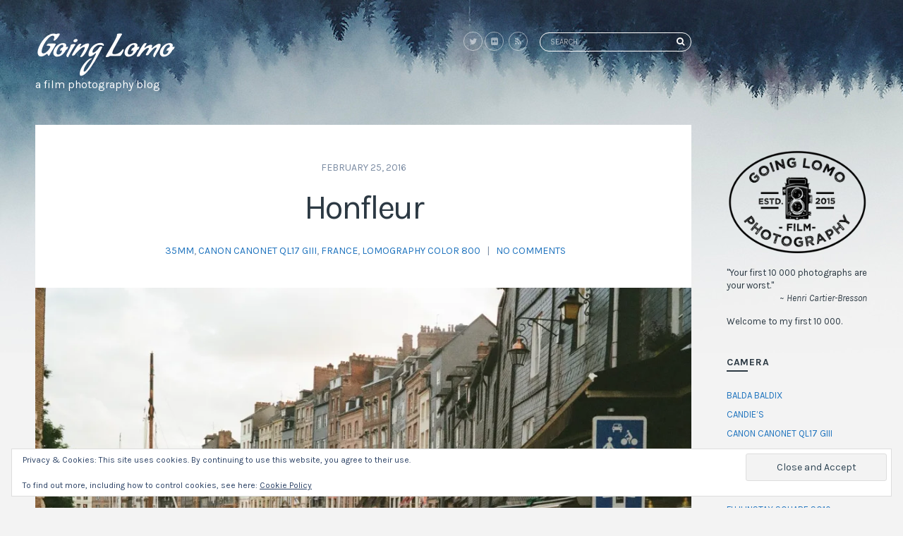

--- FILE ---
content_type: text/html; charset=UTF-8
request_url: http://www.goinglomo.com/2016/02/honfleur/
body_size: 24538
content:
<!doctype html>
<html lang="en-US">
<head>
	<meta charset="UTF-8">
	<meta name="viewport" content="width=device-width, initial-scale=1">
	<link rel="pingback" href="http://www.goinglomo.com/xmlrpc.php">

	<style>
#wpadminbar #wp-admin-bar-wccp_free_top_button .ab-icon:before {
	content: "\f160";
	color: #02CA02;
	top: 3px;
}
#wpadminbar #wp-admin-bar-wccp_free_top_button .ab-icon {
	transform: rotate(45deg);
}
</style>
<meta name='robots' content='index, follow, max-image-preview:large, max-snippet:-1, max-video-preview:-1' />

	<!-- This site is optimized with the Yoast SEO plugin v26.5 - https://yoast.com/wordpress/plugins/seo/ -->
	<title>Honfleur - Going Lomo</title>
	<meta name="description" content="Photos of Honfleur, France shot with a Canon Canonet QL17 Giii on Lomography Color 800 film. | Going Lomo is a film photography blog." />
	<link rel="canonical" href="http://www.goinglomo.com/2016/02/honfleur/" />
	<meta name="twitter:card" content="summary_large_image" />
	<meta name="twitter:title" content="Honfleur - Going Lomo" />
	<meta name="twitter:description" content="Photos of Honfleur, France shot with a Canon Canonet QL17 Giii on Lomography Color 800 film. | Going Lomo is a film photography blog." />
	<meta name="twitter:image" content="https://i0.wp.com/www.goinglomo.com/wp-content/uploads/2016/02/0982-Day4-5-1097826407.jpg?fit=1545%2C1024" />
	<meta name="twitter:creator" content="@geekteacher" />
	<meta name="twitter:site" content="@geekteacher" />
	<meta name="twitter:label1" content="Written by" />
	<meta name="twitter:data1" content="Dan" />
	<meta name="twitter:label2" content="Est. reading time" />
	<meta name="twitter:data2" content="1 minute" />
	<script type="application/ld+json" class="yoast-schema-graph">{"@context":"https://schema.org","@graph":[{"@type":"WebPage","@id":"http://www.goinglomo.com/2016/02/honfleur/","url":"http://www.goinglomo.com/2016/02/honfleur/","name":"Honfleur - Going Lomo","isPartOf":{"@id":"http://www.goinglomo.com/#website"},"primaryImageOfPage":{"@id":"http://www.goinglomo.com/2016/02/honfleur/#primaryimage"},"image":{"@id":"http://www.goinglomo.com/2016/02/honfleur/#primaryimage"},"thumbnailUrl":"https://i0.wp.com/www.goinglomo.com/wp-content/uploads/2016/02/0982-Day4-5-1097826407.jpg?fit=1545%2C1024","datePublished":"2016-02-26T02:03:55+00:00","dateModified":"2019-12-06T03:05:48+00:00","author":{"@id":"http://www.goinglomo.com/#/schema/person/7b268709b943ac5d5ad1a2c715bdf9db"},"description":"Photos of Honfleur, France shot with a Canon Canonet QL17 Giii on Lomography Color 800 film. | Going Lomo is a film photography blog.","breadcrumb":{"@id":"http://www.goinglomo.com/2016/02/honfleur/#breadcrumb"},"inLanguage":"en-US","potentialAction":[{"@type":"ReadAction","target":["http://www.goinglomo.com/2016/02/honfleur/"]}]},{"@type":"ImageObject","inLanguage":"en-US","@id":"http://www.goinglomo.com/2016/02/honfleur/#primaryimage","url":"https://i0.wp.com/www.goinglomo.com/wp-content/uploads/2016/02/0982-Day4-5-1097826407.jpg?fit=1545%2C1024","contentUrl":"https://i0.wp.com/www.goinglomo.com/wp-content/uploads/2016/02/0982-Day4-5-1097826407.jpg?fit=1545%2C1024","width":1545,"height":1024,"caption":"#284. Quai Sainte-Catherine. Lomography Color 800, Canon Canonet QL17 Giii."},{"@type":"BreadcrumbList","@id":"http://www.goinglomo.com/2016/02/honfleur/#breadcrumb","itemListElement":[{"@type":"ListItem","position":1,"name":"Home","item":"http://www.goinglomo.com/"},{"@type":"ListItem","position":2,"name":"Honfleur"}]},{"@type":"WebSite","@id":"http://www.goinglomo.com/#website","url":"http://www.goinglomo.com/","name":"Going Lomo","description":"a film photography blog","potentialAction":[{"@type":"SearchAction","target":{"@type":"EntryPoint","urlTemplate":"http://www.goinglomo.com/?s={search_term_string}"},"query-input":{"@type":"PropertyValueSpecification","valueRequired":true,"valueName":"search_term_string"}}],"inLanguage":"en-US"},{"@type":"Person","@id":"http://www.goinglomo.com/#/schema/person/7b268709b943ac5d5ad1a2c715bdf9db","name":"Dan","image":{"@type":"ImageObject","inLanguage":"en-US","@id":"http://www.goinglomo.com/#/schema/person/image/","url":"https://secure.gravatar.com/avatar/07402bed2ac32b41ec46dc31f59bc89d739f77b0fb88047ba4dec3d64a8c5112?s=96&d=http%3A%2F%2Fwww.goinglomo.com%2Fwp-content%2Fuploads%2F2015%2F05%2Fgoinglogo3.png&r=g","contentUrl":"https://secure.gravatar.com/avatar/07402bed2ac32b41ec46dc31f59bc89d739f77b0fb88047ba4dec3d64a8c5112?s=96&d=http%3A%2F%2Fwww.goinglomo.com%2Fwp-content%2Fuploads%2F2015%2F05%2Fgoinglogo3.png&r=g","caption":"Dan"},"description":"Foodie, oenophile, traveler, hockey player, teacher, husband &amp; father. I am many things, but at my core, I am a writer and photographer. Give me a notebook, a camera and a pocketful of film and I’m happy. Going Lomo is where I share my love for film photography, because a photograph not shared, only speaks silence.","sameAs":["https://x.com/geekteacher"],"url":"http://www.goinglomo.com/author/cooper13/"}]}</script>
	<!-- / Yoast SEO plugin. -->


<link rel='dns-prefetch' href='//www.googletagmanager.com' />
<link rel='dns-prefetch' href='//stats.wp.com' />
<link rel='dns-prefetch' href='//widgets.wp.com' />
<link rel='dns-prefetch' href='//s0.wp.com' />
<link rel='dns-prefetch' href='//0.gravatar.com' />
<link rel='dns-prefetch' href='//1.gravatar.com' />
<link rel='dns-prefetch' href='//2.gravatar.com' />
<link rel='preconnect' href='//i0.wp.com' />
<link rel='preconnect' href='//c0.wp.com' />
<link rel="alternate" type="application/rss+xml" title="Going Lomo &raquo; Feed" href="http://www.goinglomo.com/feed/" />
<link rel="alternate" type="application/rss+xml" title="Going Lomo &raquo; Comments Feed" href="http://www.goinglomo.com/comments/feed/" />
<script type="text/javascript" id="wpp-js" src="http://www.goinglomo.com/wp-content/plugins/wordpress-popular-posts/assets/js/wpp.min.js?ver=7.3.6" data-sampling="0" data-sampling-rate="100" data-api-url="http://www.goinglomo.com/wp-json/wordpress-popular-posts" data-post-id="957" data-token="c22ff382dc" data-lang="0" data-debug="0"></script>
<link rel="alternate" type="application/rss+xml" title="Going Lomo &raquo; Honfleur Comments Feed" href="http://www.goinglomo.com/2016/02/honfleur/feed/" />
<link rel="alternate" title="oEmbed (JSON)" type="application/json+oembed" href="http://www.goinglomo.com/wp-json/oembed/1.0/embed?url=http%3A%2F%2Fwww.goinglomo.com%2F2016%2F02%2Fhonfleur%2F" />
<link rel="alternate" title="oEmbed (XML)" type="text/xml+oembed" href="http://www.goinglomo.com/wp-json/oembed/1.0/embed?url=http%3A%2F%2Fwww.goinglomo.com%2F2016%2F02%2Fhonfleur%2F&#038;format=xml" />
<style id='wp-img-auto-sizes-contain-inline-css' type='text/css'>
img:is([sizes=auto i],[sizes^="auto," i]){contain-intrinsic-size:3000px 1500px}
/*# sourceURL=wp-img-auto-sizes-contain-inline-css */
</style>
<link rel='stylesheet' id='mci-footnotes-jquery-tooltips-pagelayout-none-css' href='http://www.goinglomo.com/wp-content/plugins/footnotes/css/footnotes-jqttbrpl0.min.css?ver=2.7.3' type='text/css' media='all' />
<style id='wp-emoji-styles-inline-css' type='text/css'>

	img.wp-smiley, img.emoji {
		display: inline !important;
		border: none !important;
		box-shadow: none !important;
		height: 1em !important;
		width: 1em !important;
		margin: 0 0.07em !important;
		vertical-align: -0.1em !important;
		background: none !important;
		padding: 0 !important;
	}
/*# sourceURL=wp-emoji-styles-inline-css */
</style>
<link rel='stylesheet' id='crp-style-text-only-css' href='http://www.goinglomo.com/wp-content/plugins/contextual-related-posts/css/text-only.min.css?ver=4.1.0' type='text/css' media='all' />
<link rel='stylesheet' id='wordpress-popular-posts-css-css' href='http://www.goinglomo.com/wp-content/plugins/wordpress-popular-posts/assets/css/wpp.css?ver=7.3.6' type='text/css' media='all' />
<link rel='stylesheet' id='scandinavia-google-font-css' href='//fonts.googleapis.com/css?family=Karla%3A400%2C700%2C400italic&#038;ver=6.9' type='text/css' media='all' />
<link rel='stylesheet' id='scandinavia-base-css' href='http://www.goinglomo.com/wp-content/themes/scandinavia/css/base.css?ver=1.0' type='text/css' media='all' />
<link rel='stylesheet' id='scandinavia-common-css' href='http://www.goinglomo.com/wp-content/themes/scandinavia/common/css/global.css?ver=1.0' type='text/css' media='all' />
<link rel='stylesheet' id='mmenu-css' href='http://www.goinglomo.com/wp-content/themes/scandinavia/css/mmenu.css?ver=5.2.0' type='text/css' media='all' />
<link rel='stylesheet' id='font-awesome-css' href='http://www.goinglomo.com/wp-content/themes/scandinavia/css/font-awesome.css?ver=4.7.0' type='text/css' media='all' />
<link rel='stylesheet' id='magnific-css' href='http://www.goinglomo.com/wp-content/themes/scandinavia/css/magnific.css?ver=1.0.0' type='text/css' media='all' />
<link rel='stylesheet' id='slick-css' href='http://www.goinglomo.com/wp-content/themes/scandinavia/css/slick.css?ver=1.5.7' type='text/css' media='all' />
<link rel='stylesheet' id='justifiedGallery-css' href='http://www.goinglomo.com/wp-content/themes/scandinavia/css/justifiedGallery.min.css?ver=3.6.0' type='text/css' media='all' />
<link rel='stylesheet' id='scandinavia-style-css' href='http://www.goinglomo.com/wp-content/themes/scandinavia/style.css?ver=1.0' type='text/css' media='all' />
<link rel='stylesheet' id='scandinavia-style-child-css' href='http://www.goinglomo.com/wp-content/themes/scandinavia-child/style.css?ver=1.0' type='text/css' media='all' />
<link rel='stylesheet' id='jetpack_likes-css' href='https://c0.wp.com/p/jetpack/15.4/modules/likes/style.css' type='text/css' media='all' />
<link rel='stylesheet' id='jetpack-subscriptions-css' href='https://c0.wp.com/p/jetpack/15.4/_inc/build/subscriptions/subscriptions.min.css' type='text/css' media='all' />
<link rel='stylesheet' id='tablepress-default-css' href='http://www.goinglomo.com/wp-content/tablepress-combined.min.css?ver=48' type='text/css' media='all' />
<script type="text/javascript" src="https://c0.wp.com/c/6.9/wp-includes/js/jquery/jquery.min.js" id="jquery-core-js"></script>
<script type="text/javascript" src="https://c0.wp.com/c/6.9/wp-includes/js/jquery/jquery-migrate.min.js" id="jquery-migrate-js"></script>
<script type="text/javascript" src="http://www.goinglomo.com/wp-content/plugins/footnotes/js/jquery.tools.min.js?ver=1.2.7.redacted.2" id="mci-footnotes-jquery-tools-js"></script>

<!-- Google tag (gtag.js) snippet added by Site Kit -->
<!-- Google Analytics snippet added by Site Kit -->
<script type="text/javascript" src="https://www.googletagmanager.com/gtag/js?id=GT-NGMSBRC5" id="google_gtagjs-js" async></script>
<script type="text/javascript" id="google_gtagjs-js-after">
/* <![CDATA[ */
window.dataLayer = window.dataLayer || [];function gtag(){dataLayer.push(arguments);}
gtag("set","linker",{"domains":["www.goinglomo.com"]});
gtag("js", new Date());
gtag("set", "developer_id.dZTNiMT", true);
gtag("config", "GT-NGMSBRC5");
//# sourceURL=google_gtagjs-js-after
/* ]]> */
</script>
<link rel="https://api.w.org/" href="http://www.goinglomo.com/wp-json/" /><link rel="alternate" title="JSON" type="application/json" href="http://www.goinglomo.com/wp-json/wp/v2/posts/957" /><link rel="EditURI" type="application/rsd+xml" title="RSD" href="http://www.goinglomo.com/xmlrpc.php?rsd" />
<link rel='shortlink' href='http://www.goinglomo.com/?p=957' />
<meta name="generator" content="Site Kit by Google 1.170.0" /><script id="wpcp_disable_selection" type="text/javascript">
var image_save_msg='You are not allowed to save images!';
	var no_menu_msg='Context Menu disabled!';
	var smessage = "Content is protected !!";

function disableEnterKey(e)
{
	var elemtype = e.target.tagName;
	
	elemtype = elemtype.toUpperCase();
	
	if (elemtype == "TEXT" || elemtype == "TEXTAREA" || elemtype == "INPUT" || elemtype == "PASSWORD" || elemtype == "SELECT" || elemtype == "OPTION" || elemtype == "EMBED")
	{
		elemtype = 'TEXT';
	}
	
	if (e.ctrlKey){
     var key;
     if(window.event)
          key = window.event.keyCode;     //IE
     else
          key = e.which;     //firefox (97)
    //if (key != 17) alert(key);
     if (elemtype!= 'TEXT' && (key == 97 || key == 65 || key == 67 || key == 99 || key == 88 || key == 120 || key == 26 || key == 85  || key == 86 || key == 83 || key == 43 || key == 73))
     {
		if(wccp_free_iscontenteditable(e)) return true;
		show_wpcp_message('You are not allowed to copy content or view source');
		return false;
     }else
     	return true;
     }
}


/*For contenteditable tags*/
function wccp_free_iscontenteditable(e)
{
	var e = e || window.event; // also there is no e.target property in IE. instead IE uses window.event.srcElement
  	
	var target = e.target || e.srcElement;

	var elemtype = e.target.nodeName;
	
	elemtype = elemtype.toUpperCase();
	
	var iscontenteditable = "false";
		
	if(typeof target.getAttribute!="undefined" ) iscontenteditable = target.getAttribute("contenteditable"); // Return true or false as string
	
	var iscontenteditable2 = false;
	
	if(typeof target.isContentEditable!="undefined" ) iscontenteditable2 = target.isContentEditable; // Return true or false as boolean

	if(target.parentElement.isContentEditable) iscontenteditable2 = true;
	
	if (iscontenteditable == "true" || iscontenteditable2 == true)
	{
		if(typeof target.style!="undefined" ) target.style.cursor = "text";
		
		return true;
	}
}

////////////////////////////////////
function disable_copy(e)
{	
	var e = e || window.event; // also there is no e.target property in IE. instead IE uses window.event.srcElement
	
	var elemtype = e.target.tagName;
	
	elemtype = elemtype.toUpperCase();
	
	if (elemtype == "TEXT" || elemtype == "TEXTAREA" || elemtype == "INPUT" || elemtype == "PASSWORD" || elemtype == "SELECT" || elemtype == "OPTION" || elemtype == "EMBED")
	{
		elemtype = 'TEXT';
	}
	
	if(wccp_free_iscontenteditable(e)) return true;
	
	var isSafari = /Safari/.test(navigator.userAgent) && /Apple Computer/.test(navigator.vendor);
	
	var checker_IMG = '';
	if (elemtype == "IMG" && checker_IMG == 'checked' && e.detail >= 2) {show_wpcp_message(alertMsg_IMG);return false;}
	if (elemtype != "TEXT")
	{
		if (smessage !== "" && e.detail == 2)
			show_wpcp_message(smessage);
		
		if (isSafari)
			return true;
		else
			return false;
	}	
}

//////////////////////////////////////////
function disable_copy_ie()
{
	var e = e || window.event;
	var elemtype = window.event.srcElement.nodeName;
	elemtype = elemtype.toUpperCase();
	if(wccp_free_iscontenteditable(e)) return true;
	if (elemtype == "IMG") {show_wpcp_message(alertMsg_IMG);return false;}
	if (elemtype != "TEXT" && elemtype != "TEXTAREA" && elemtype != "INPUT" && elemtype != "PASSWORD" && elemtype != "SELECT" && elemtype != "OPTION" && elemtype != "EMBED")
	{
		return false;
	}
}	
function reEnable()
{
	return true;
}
document.onkeydown = disableEnterKey;
document.onselectstart = disable_copy_ie;
if(navigator.userAgent.indexOf('MSIE')==-1)
{
	document.onmousedown = disable_copy;
	document.onclick = reEnable;
}
function disableSelection(target)
{
    //For IE This code will work
    if (typeof target.onselectstart!="undefined")
    target.onselectstart = disable_copy_ie;
    
    //For Firefox This code will work
    else if (typeof target.style.MozUserSelect!="undefined")
    {target.style.MozUserSelect="none";}
    
    //All other  (ie: Opera) This code will work
    else
    target.onmousedown=function(){return false}
    target.style.cursor = "default";
}
//Calling the JS function directly just after body load
window.onload = function(){disableSelection(document.body);};

//////////////////special for safari Start////////////////
var onlongtouch;
var timer;
var touchduration = 1000; //length of time we want the user to touch before we do something

var elemtype = "";
function touchstart(e) {
	var e = e || window.event;
  // also there is no e.target property in IE.
  // instead IE uses window.event.srcElement
  	var target = e.target || e.srcElement;
	
	elemtype = window.event.srcElement.nodeName;
	
	elemtype = elemtype.toUpperCase();
	
	if(!wccp_pro_is_passive()) e.preventDefault();
	if (!timer) {
		timer = setTimeout(onlongtouch, touchduration);
	}
}

function touchend() {
    //stops short touches from firing the event
    if (timer) {
        clearTimeout(timer);
        timer = null;
    }
	onlongtouch();
}

onlongtouch = function(e) { //this will clear the current selection if anything selected
	
	if (elemtype != "TEXT" && elemtype != "TEXTAREA" && elemtype != "INPUT" && elemtype != "PASSWORD" && elemtype != "SELECT" && elemtype != "EMBED" && elemtype != "OPTION")	
	{
		if (window.getSelection) {
			if (window.getSelection().empty) {  // Chrome
			window.getSelection().empty();
			} else if (window.getSelection().removeAllRanges) {  // Firefox
			window.getSelection().removeAllRanges();
			}
		} else if (document.selection) {  // IE?
			document.selection.empty();
		}
		return false;
	}
};

document.addEventListener("DOMContentLoaded", function(event) { 
    window.addEventListener("touchstart", touchstart, false);
    window.addEventListener("touchend", touchend, false);
});

function wccp_pro_is_passive() {

  var cold = false,
  hike = function() {};

  try {
	  const object1 = {};
  var aid = Object.defineProperty(object1, 'passive', {
  get() {cold = true}
  });
  window.addEventListener('test', hike, aid);
  window.removeEventListener('test', hike, aid);
  } catch (e) {}

  return cold;
}
/*special for safari End*/
</script>
<script id="wpcp_disable_Right_Click" type="text/javascript">
document.ondragstart = function() { return false;}
	function nocontext(e) {
	   return false;
	}
	document.oncontextmenu = nocontext;
</script>
	<style>img#wpstats{display:none}</style>
		            <style id="wpp-loading-animation-styles">@-webkit-keyframes bgslide{from{background-position-x:0}to{background-position-x:-200%}}@keyframes bgslide{from{background-position-x:0}to{background-position-x:-200%}}.wpp-widget-block-placeholder,.wpp-shortcode-placeholder{margin:0 auto;width:60px;height:3px;background:#dd3737;background:linear-gradient(90deg,#dd3737 0%,#571313 10%,#dd3737 100%);background-size:200% auto;border-radius:3px;-webkit-animation:bgslide 1s infinite linear;animation:bgslide 1s infinite linear}</style>
            <!-- Analytics by WP Statistics - https://wp-statistics.com -->
<style type="text/css"></style>
<!-- Jetpack Open Graph Tags -->
<meta property="og:type" content="article" />
<meta property="og:title" content="Honfleur" />
<meta property="og:url" content="http://www.goinglomo.com/2016/02/honfleur/" />
<meta property="og:description" content="These were all shot with my Canon Canonet QL17 Giii. I love this little camera and had a great time capturing these images in Honfleur, France. I spent only an evening here during my trip to Norman…" />
<meta property="article:published_time" content="2016-02-26T02:03:55+00:00" />
<meta property="article:modified_time" content="2019-12-06T03:05:48+00:00" />
<meta property="og:site_name" content="Going Lomo" />
<meta property="og:image" content="https://i0.wp.com/www.goinglomo.com/wp-content/uploads/2016/02/0982-Day4-5-1097826407.jpg?fit=1200%2C795" />
<meta property="og:image:width" content="1200" />
<meta property="og:image:height" content="795" />
<meta property="og:image:alt" content="" />
<meta property="og:locale" content="en_US" />
<meta name="twitter:site" content="@geekteacher" />
<meta name="twitter:text:title" content="Honfleur" />
<meta name="twitter:image" content="https://i0.wp.com/www.goinglomo.com/wp-content/uploads/2016/02/0982-Day4-5-1097826407.jpg?fit=1200%2C795&#038;w=640" />
<meta name="twitter:card" content="summary_large_image" />

<!-- End Jetpack Open Graph Tags -->

<style type="text/css" media="all">
.home .footnotes_reference_container { display: none; }
.footnotes_reference_container {margin-top: 24px !important; margin-bottom: 0px !important;}
.footnote_container_prepare > p {border-bottom: 1px solid #aaaaaa !important;}
.footnote_tooltip { font-size: 13.0px !important; color: #000000 !important; background-color: #ffffff !important; border-width: 1px !important; border-style: solid !important; border-color: #cccc99 !important; -webkit-box-shadow: 2px 2px 11px #666666; -moz-box-shadow: 2px 2px 11px #666666; box-shadow: 2px 2px 11px #666666; max-width: 450px !important;}


</style>
<link rel='stylesheet' id='eu-cookie-law-style-css' href='https://c0.wp.com/p/jetpack/15.4/modules/widgets/eu-cookie-law/style.css' type='text/css' media='all' />
<link rel='stylesheet' id='jetpack-top-posts-widget-css' href='https://c0.wp.com/p/jetpack/15.4/modules/widgets/top-posts/style.css' type='text/css' media='all' />
</head>
<body class="wp-singular post-template-default single single-post postid-957 single-format-standard wp-theme-scandinavia wp-child-theme-scandinavia-child unselectable" itemscope="itemscope" itemtype="http://schema.org/WebPage">

	<div class="head-background" style="background-image: url(http://www.goinglomo.com/wp-content/themes/scandinavia/images/demo/bg_top.jpg); "></div>

<div id="page">
	<div id="mobile-bar">
		<a class="menu-trigger" href="#mobilemenu"><i class="fa fa-bars"></i></a>
		<p class="mob-title">Menu</p>
	</div>

	<div class="sc-container">
		<div class="sc-row">


<div class="sc-main-wrap">
	<header class="header" role="banner" itemscope="itemscope" itemtype="http://schema.org/Organization">
	<div class="row">
		<div class="col-lg-5 col-md-12">
			<div class="logo">
				<h1 itemprop="name">
					<a href="http://www.goinglomo.com/">
													<img itemprop="logo" src="http://www.goinglomo.com/wp-content/uploads/2019/11/logo.png"  alt="Going Lomo"/>
											</a>
				</h1>

									<p class="site-tagline">a film photography blog</p>
				
			</div>
		</div>

		<div class="col-lg-7 col-md-12">
			<div class="header-widgets">
						<ul class="socials">
			<li><a href="http://twitter.com/geekteacher" class="social-icon"><i class="fa fa-twitter"></i></a></li><li><a href="http://flickr.com/photos/goinglomo/" class="social-icon"><i class="fa fa-flickr"></i></a></li>							<li><a href="http://www.goinglomo.com/feed/" class="social-icon"><i class="fa fa-rss"></i></a></li>
					</ul>
		
				<form action="http://www.goinglomo.com/" class="searchform" method="get" role="search">
	<div>
		<label class="screen-reader-text">Search for:</label>
		<input type="search" placeholder="Search" name="s" value="">
		<button class="searchsubmit" type="submit"><i class="fa fa-search"></i><span class="screen-reader-text">Search</span></button>
	</div>
</form>
			</div>

			<nav class="nav" role="navigation" itemscope="itemscope" itemtype="http://schema.org/SiteNavigationElement">
				
			</nav>

			<div id="mobilemenu"></div>
		</div>
	</div>
</header>
	<main class="main-content">
		<div class="main-content-wrap">

							<article id="entry-957" class="entry entry-single post-957 post type-post status-publish format-standard has-post-thumbnail hentry category-35mm category-canon-canonet-ql17-giii category-france category-lomography-color-800" itemscope="itemscope" itemtype="http://schema.org/BlogPosting" itemprop="blogPost">
					<div class="entry-single-wrap">
						<header class="entry-header">
															<time itemprop="datePublished" class="entry-time" datetime="2016-02-25T19:03:55-07:00">February 25, 2016</time>
														<h1 itemprop="headline" class="entry-title">Honfleur</h1>

							<div class="entry-meta">
																	<span class="entry-comments">
										<a href="http://www.goinglomo.com/category/format/35mm/" rel="category tag">35mm</a>, <a href="http://www.goinglomo.com/category/camera/canon-canonet-ql17-giii/" rel="category tag">Canon Canonet QL17 Giii</a>, <a href="http://www.goinglomo.com/category/location/france/" rel="category tag">France</a>, <a href="http://www.goinglomo.com/category/film/lomography-color-800/" rel="category tag">Lomography Color 800</a>									</span>
																| &nbsp;								<a class="entry-comments-no" href="http://www.goinglomo.com/2016/02/honfleur/#respond">No Comments</a>
							</div>
						</header>

								
						<div class="sc-narrow">
							<div class="entry-content" itemprop="text">
								
								<figure id="attachment_953" aria-describedby="caption-attachment-953" style="width: 990px" class="wp-caption aligncenter"><a href="http://www.goinglomo.com/2016/02/honfleur/" class="custom-link no-lightbox" title="284" aria-label="" onclick="event.stopPropagation()" target="_self" rel=""><img data-recalc-dims="1" fetchpriority="high" decoding="async" src="https://i0.wp.com/www.goinglomo.com/wp-content/uploads/2016/02/0982-Day4-5-1097826407.jpg?resize=990%2C656" alt="" width="990" height="656" class="size-goinglomo_regular wp-image-953" srcset="https://i0.wp.com/www.goinglomo.com/wp-content/uploads/2016/02/0982-Day4-5-1097826407.jpg?resize=1000%2C663 1000w, https://i0.wp.com/www.goinglomo.com/wp-content/uploads/2016/02/0982-Day4-5-1097826407.jpg?resize=300%2C199 300w, https://i0.wp.com/www.goinglomo.com/wp-content/uploads/2016/02/0982-Day4-5-1097826407.jpg?resize=768%2C509 768w, https://i0.wp.com/www.goinglomo.com/wp-content/uploads/2016/02/0982-Day4-5-1097826407.jpg?resize=1024%2C679 1024w, https://i0.wp.com/www.goinglomo.com/wp-content/uploads/2016/02/0982-Day4-5-1097826407.jpg?resize=123%2C82 123w, https://i0.wp.com/www.goinglomo.com/wp-content/uploads/2016/02/0982-Day4-5-1097826407.jpg?resize=248%2C164 248w, https://i0.wp.com/www.goinglomo.com/wp-content/uploads/2016/02/0982-Day4-5-1097826407.jpg?resize=850%2C563 850w, https://i0.wp.com/www.goinglomo.com/wp-content/uploads/2016/02/0982-Day4-5-1097826407.jpg?resize=750%2C497 750w, https://i0.wp.com/www.goinglomo.com/wp-content/uploads/2016/02/0982-Day4-5-1097826407.jpg?resize=50%2C33 50w, https://i0.wp.com/www.goinglomo.com/wp-content/uploads/2016/02/0982-Day4-5-1097826407.jpg?resize=453%2C300 453w, https://i0.wp.com/www.goinglomo.com/wp-content/uploads/2016/02/0982-Day4-5-1097826407.jpg?w=1545 1545w" sizes="(max-width: 990px) 100vw, 990px" /></a><figcaption id="caption-attachment-953" class="wp-caption-text">#284. Quai Sainte-Catherine. Lomography Color 800, Canon Canonet QL17 Giii.</figcaption></figure>
<div class="sc-daniel">These were all shot with my Canon Canonet QL17 Giii. I love this little camera and had a great time capturing these images in <a href="https://www.google.ca/maps/place/Honfleur,+France/@49.4201457,0.2331542,457m/data=!3m1!1e3!4m2!3m1!1s0x47e033a5e30f5dc5:0x40c14484fbceaf0!6m1!1e1" target="_blank" rel="noopener noreferrer">Honfleur</a>, France. I spent only an evening here during my trip to Normandy, but it was awesome. I met a lot of friendly people, drank some amazing <a href="https://en.wikipedia.org/wiki/Calvados" target="_blank" rel="noopener noreferrer">Calvados</a> brandy, and generally had a good time.</div>
<p></br></p>
<figure id="attachment_954" aria-describedby="caption-attachment-954" style="width: 990px" class="wp-caption aligncenter"><img data-recalc-dims="1" decoding="async" src="https://i0.wp.com/www.goinglomo.com/wp-content/uploads/2016/02/0982-Day4-5-1097826630.jpg?resize=990%2C656" alt="" width="990" height="656" class="size-goinglomo_regular wp-image-954" srcset="https://i0.wp.com/www.goinglomo.com/wp-content/uploads/2016/02/0982-Day4-5-1097826630.jpg?resize=1000%2C663 1000w, https://i0.wp.com/www.goinglomo.com/wp-content/uploads/2016/02/0982-Day4-5-1097826630.jpg?resize=300%2C199 300w, https://i0.wp.com/www.goinglomo.com/wp-content/uploads/2016/02/0982-Day4-5-1097826630.jpg?resize=768%2C509 768w, https://i0.wp.com/www.goinglomo.com/wp-content/uploads/2016/02/0982-Day4-5-1097826630.jpg?resize=1024%2C679 1024w, https://i0.wp.com/www.goinglomo.com/wp-content/uploads/2016/02/0982-Day4-5-1097826630.jpg?resize=123%2C82 123w, https://i0.wp.com/www.goinglomo.com/wp-content/uploads/2016/02/0982-Day4-5-1097826630.jpg?resize=248%2C164 248w, https://i0.wp.com/www.goinglomo.com/wp-content/uploads/2016/02/0982-Day4-5-1097826630.jpg?resize=850%2C563 850w, https://i0.wp.com/www.goinglomo.com/wp-content/uploads/2016/02/0982-Day4-5-1097826630.jpg?resize=750%2C497 750w, https://i0.wp.com/www.goinglomo.com/wp-content/uploads/2016/02/0982-Day4-5-1097826630.jpg?resize=50%2C33 50w, https://i0.wp.com/www.goinglomo.com/wp-content/uploads/2016/02/0982-Day4-5-1097826630.jpg?resize=453%2C300 453w, https://i0.wp.com/www.goinglomo.com/wp-content/uploads/2016/02/0982-Day4-5-1097826630.jpg?w=1545 1545w" sizes="(max-width: 990px) 100vw, 990px" /><figcaption id="caption-attachment-954" class="wp-caption-text">#285. Lomography Color 800, Canon Canonet QL17 Giii.</figcaption></figure></br></p>
<figure id="attachment_956" aria-describedby="caption-attachment-956" style="width: 990px" class="wp-caption aligncenter"><img data-recalc-dims="1" decoding="async" src="https://i0.wp.com/www.goinglomo.com/wp-content/uploads/2016/02/0982-Day4-5-1097826338.jpg?resize=990%2C656" alt="" width="990" height="656" class="size-goinglomo_regular wp-image-956" srcset="https://i0.wp.com/www.goinglomo.com/wp-content/uploads/2016/02/0982-Day4-5-1097826338.jpg?resize=1000%2C663 1000w, https://i0.wp.com/www.goinglomo.com/wp-content/uploads/2016/02/0982-Day4-5-1097826338.jpg?resize=300%2C199 300w, https://i0.wp.com/www.goinglomo.com/wp-content/uploads/2016/02/0982-Day4-5-1097826338.jpg?resize=768%2C509 768w, https://i0.wp.com/www.goinglomo.com/wp-content/uploads/2016/02/0982-Day4-5-1097826338.jpg?resize=1024%2C679 1024w, https://i0.wp.com/www.goinglomo.com/wp-content/uploads/2016/02/0982-Day4-5-1097826338.jpg?resize=123%2C82 123w, https://i0.wp.com/www.goinglomo.com/wp-content/uploads/2016/02/0982-Day4-5-1097826338.jpg?resize=248%2C164 248w, https://i0.wp.com/www.goinglomo.com/wp-content/uploads/2016/02/0982-Day4-5-1097826338.jpg?resize=850%2C563 850w, https://i0.wp.com/www.goinglomo.com/wp-content/uploads/2016/02/0982-Day4-5-1097826338.jpg?resize=750%2C497 750w, https://i0.wp.com/www.goinglomo.com/wp-content/uploads/2016/02/0982-Day4-5-1097826338.jpg?resize=50%2C33 50w, https://i0.wp.com/www.goinglomo.com/wp-content/uploads/2016/02/0982-Day4-5-1097826338.jpg?resize=453%2C300 453w, https://i0.wp.com/www.goinglomo.com/wp-content/uploads/2016/02/0982-Day4-5-1097826338.jpg?w=1545 1545w" sizes="(max-width: 990px) 100vw, 990px" /><figcaption id="caption-attachment-956" class="wp-caption-text">#286. Lomography Color 800, Canon Canonet QL17 Giii.</figcaption></figure></br></p>
<figure id="attachment_951" aria-describedby="caption-attachment-951" style="width: 990px" class="wp-caption aligncenter"><img data-recalc-dims="1" loading="lazy" decoding="async" src="https://i0.wp.com/www.goinglomo.com/wp-content/uploads/2016/02/0982-Day4-5-1097826289.jpg?resize=990%2C656" alt="" width="990" height="656" class="size-goinglomo_regular wp-image-951" srcset="https://i0.wp.com/www.goinglomo.com/wp-content/uploads/2016/02/0982-Day4-5-1097826289.jpg?resize=1000%2C663 1000w, https://i0.wp.com/www.goinglomo.com/wp-content/uploads/2016/02/0982-Day4-5-1097826289.jpg?resize=300%2C199 300w, https://i0.wp.com/www.goinglomo.com/wp-content/uploads/2016/02/0982-Day4-5-1097826289.jpg?resize=768%2C509 768w, https://i0.wp.com/www.goinglomo.com/wp-content/uploads/2016/02/0982-Day4-5-1097826289.jpg?resize=1024%2C679 1024w, https://i0.wp.com/www.goinglomo.com/wp-content/uploads/2016/02/0982-Day4-5-1097826289.jpg?resize=123%2C82 123w, https://i0.wp.com/www.goinglomo.com/wp-content/uploads/2016/02/0982-Day4-5-1097826289.jpg?resize=248%2C164 248w, https://i0.wp.com/www.goinglomo.com/wp-content/uploads/2016/02/0982-Day4-5-1097826289.jpg?resize=850%2C563 850w, https://i0.wp.com/www.goinglomo.com/wp-content/uploads/2016/02/0982-Day4-5-1097826289.jpg?resize=750%2C497 750w, https://i0.wp.com/www.goinglomo.com/wp-content/uploads/2016/02/0982-Day4-5-1097826289.jpg?resize=50%2C33 50w, https://i0.wp.com/www.goinglomo.com/wp-content/uploads/2016/02/0982-Day4-5-1097826289.jpg?resize=453%2C300 453w, https://i0.wp.com/www.goinglomo.com/wp-content/uploads/2016/02/0982-Day4-5-1097826289.jpg?w=1545 1545w" sizes="auto, (max-width: 990px) 100vw, 990px" /><figcaption id="caption-attachment-951" class="wp-caption-text">#287. Lomography Color 800, Canon Canonet QL17 Giii.</figcaption></figure></br></p>
<figure id="attachment_952" aria-describedby="caption-attachment-952" style="width: 990px" class="wp-caption aligncenter"><img data-recalc-dims="1" loading="lazy" decoding="async" src="https://i0.wp.com/www.goinglomo.com/wp-content/uploads/2016/02/0982-Day4-5-1097826320.jpg?resize=990%2C656" alt="" width="990" height="656" class="size-goinglomo_regular wp-image-952" srcset="https://i0.wp.com/www.goinglomo.com/wp-content/uploads/2016/02/0982-Day4-5-1097826320.jpg?resize=1000%2C663 1000w, https://i0.wp.com/www.goinglomo.com/wp-content/uploads/2016/02/0982-Day4-5-1097826320.jpg?resize=300%2C199 300w, https://i0.wp.com/www.goinglomo.com/wp-content/uploads/2016/02/0982-Day4-5-1097826320.jpg?resize=768%2C509 768w, https://i0.wp.com/www.goinglomo.com/wp-content/uploads/2016/02/0982-Day4-5-1097826320.jpg?resize=1024%2C679 1024w, https://i0.wp.com/www.goinglomo.com/wp-content/uploads/2016/02/0982-Day4-5-1097826320.jpg?resize=123%2C82 123w, https://i0.wp.com/www.goinglomo.com/wp-content/uploads/2016/02/0982-Day4-5-1097826320.jpg?resize=248%2C164 248w, https://i0.wp.com/www.goinglomo.com/wp-content/uploads/2016/02/0982-Day4-5-1097826320.jpg?resize=850%2C563 850w, https://i0.wp.com/www.goinglomo.com/wp-content/uploads/2016/02/0982-Day4-5-1097826320.jpg?resize=750%2C497 750w, https://i0.wp.com/www.goinglomo.com/wp-content/uploads/2016/02/0982-Day4-5-1097826320.jpg?resize=50%2C33 50w, https://i0.wp.com/www.goinglomo.com/wp-content/uploads/2016/02/0982-Day4-5-1097826320.jpg?resize=453%2C300 453w, https://i0.wp.com/www.goinglomo.com/wp-content/uploads/2016/02/0982-Day4-5-1097826320.jpg?w=1545 1545w" sizes="auto, (max-width: 990px) 100vw, 990px" /><figcaption id="caption-attachment-952" class="wp-caption-text">#288. Lomography Color 800, Canon Canonet QL17 Giii.</figcaption></figure></br></p>
<figure id="attachment_950" aria-describedby="caption-attachment-950" style="width: 990px" class="wp-caption aligncenter"><img data-recalc-dims="1" loading="lazy" decoding="async" src="https://i0.wp.com/www.goinglomo.com/wp-content/uploads/2016/02/0982-Day4-5-1097826207.jpg?resize=990%2C656" alt="" width="990" height="656" class="size-goinglomo_regular wp-image-950" srcset="https://i0.wp.com/www.goinglomo.com/wp-content/uploads/2016/02/0982-Day4-5-1097826207.jpg?resize=1000%2C663 1000w, https://i0.wp.com/www.goinglomo.com/wp-content/uploads/2016/02/0982-Day4-5-1097826207.jpg?resize=300%2C199 300w, https://i0.wp.com/www.goinglomo.com/wp-content/uploads/2016/02/0982-Day4-5-1097826207.jpg?resize=768%2C509 768w, https://i0.wp.com/www.goinglomo.com/wp-content/uploads/2016/02/0982-Day4-5-1097826207.jpg?resize=1024%2C679 1024w, https://i0.wp.com/www.goinglomo.com/wp-content/uploads/2016/02/0982-Day4-5-1097826207.jpg?resize=123%2C82 123w, https://i0.wp.com/www.goinglomo.com/wp-content/uploads/2016/02/0982-Day4-5-1097826207.jpg?resize=248%2C164 248w, https://i0.wp.com/www.goinglomo.com/wp-content/uploads/2016/02/0982-Day4-5-1097826207.jpg?resize=850%2C563 850w, https://i0.wp.com/www.goinglomo.com/wp-content/uploads/2016/02/0982-Day4-5-1097826207.jpg?resize=750%2C497 750w, https://i0.wp.com/www.goinglomo.com/wp-content/uploads/2016/02/0982-Day4-5-1097826207.jpg?resize=50%2C33 50w, https://i0.wp.com/www.goinglomo.com/wp-content/uploads/2016/02/0982-Day4-5-1097826207.jpg?resize=453%2C300 453w, https://i0.wp.com/www.goinglomo.com/wp-content/uploads/2016/02/0982-Day4-5-1097826207.jpg?w=1545 1545w" sizes="auto, (max-width: 990px) 100vw, 990px" /><figcaption id="caption-attachment-950" class="wp-caption-text">#289. Lomography Color 800, Canon Canonet QL17 Giii.</figcaption></figure></br></p>
<figure id="attachment_955" aria-describedby="caption-attachment-955" style="width: 990px" class="wp-caption aligncenter"><img data-recalc-dims="1" loading="lazy" decoding="async" src="https://i0.wp.com/www.goinglomo.com/wp-content/uploads/2016/02/0982-Day4-5-1097826673.jpg?resize=990%2C656" alt="" width="990" height="656" class="size-goinglomo_regular wp-image-955" srcset="https://i0.wp.com/www.goinglomo.com/wp-content/uploads/2016/02/0982-Day4-5-1097826673.jpg?resize=1000%2C663 1000w, https://i0.wp.com/www.goinglomo.com/wp-content/uploads/2016/02/0982-Day4-5-1097826673.jpg?resize=300%2C199 300w, https://i0.wp.com/www.goinglomo.com/wp-content/uploads/2016/02/0982-Day4-5-1097826673.jpg?resize=768%2C509 768w, https://i0.wp.com/www.goinglomo.com/wp-content/uploads/2016/02/0982-Day4-5-1097826673.jpg?resize=1024%2C679 1024w, https://i0.wp.com/www.goinglomo.com/wp-content/uploads/2016/02/0982-Day4-5-1097826673.jpg?resize=123%2C82 123w, https://i0.wp.com/www.goinglomo.com/wp-content/uploads/2016/02/0982-Day4-5-1097826673.jpg?resize=248%2C164 248w, https://i0.wp.com/www.goinglomo.com/wp-content/uploads/2016/02/0982-Day4-5-1097826673.jpg?resize=850%2C563 850w, https://i0.wp.com/www.goinglomo.com/wp-content/uploads/2016/02/0982-Day4-5-1097826673.jpg?resize=750%2C497 750w, https://i0.wp.com/www.goinglomo.com/wp-content/uploads/2016/02/0982-Day4-5-1097826673.jpg?resize=50%2C33 50w, https://i0.wp.com/www.goinglomo.com/wp-content/uploads/2016/02/0982-Day4-5-1097826673.jpg?resize=453%2C300 453w, https://i0.wp.com/www.goinglomo.com/wp-content/uploads/2016/02/0982-Day4-5-1097826673.jpg?w=1545 1545w" sizes="auto, (max-width: 990px) 100vw, 990px" /><figcaption id="caption-attachment-955" class="wp-caption-text">#290. Lomography Color 800, Canon Canonet QL17 Giii.</figcaption></figure>
<p><img data-recalc-dims="1" loading="lazy" decoding="async" src="https://i0.wp.com/www.goinglomo.com/wp-content/uploads/2019/11/gldivide.png?resize=50%2C23" alt="" width="50" height="23" class="aligncenter size-full wp-image-2651" /></p>
<div class='sharedaddy sd-block sd-like jetpack-likes-widget-wrapper jetpack-likes-widget-unloaded' id='like-post-wrapper-91229143-957-69741468877a9' data-src='https://widgets.wp.com/likes/?ver=15.4#blog_id=91229143&amp;post_id=957&amp;origin=www.goinglomo.com&amp;obj_id=91229143-957-69741468877a9' data-name='like-post-frame-91229143-957-69741468877a9' data-title='Like or Reblog'><h3 class="sd-title">Like this:</h3><div class='likes-widget-placeholder post-likes-widget-placeholder' style='height: 55px;'><span class='button'><span>Like</span></span> <span class="loading">Loading...</span></div><span class='sd-text-color'></span><a class='sd-link-color'></a></div>															</div>

															<div class="entry-tags">
																	</div>
							
													</div>
					</div>
				</article>

									<div id="paging" class="paging-links paging-single">
							<div class="entry-sharing">
				<a href="https://www.facebook.com/sharer.php?u=http://www.goinglomo.com/2016/02/honfleur/"><i class="fa fa-facebook"></i></a>
		<a href="https://twitter.com/share?url=http://www.goinglomo.com/2016/02/honfleur/"><i class="fa fa-twitter"></i></a>
		<a href="https://plus.google.com/share?url=http://www.goinglomo.com/2016/02/honfleur/"><i class="fa fa-google-plus"></i></a>
					<a href="https://pinterest.com/pin/create/bookmarklet/?url=http://www.goinglomo.com/2016/02/honfleur/&#038;description=Honfleur&#038;media=https://i0.wp.com/www.goinglomo.com/wp-content/uploads/2016/02/0982-Day4-5-1097826407.jpg?fit=990%2C656"><i class="fa fa-pinterest"></i></a>
			</div>

																												<a href="http://www.goinglomo.com/2016/02/vintage-fire-trucks/" class="btn btn-transparent btn-small paging-standard paging-older">Previous Post</a>
																						<a href="http://www.goinglomo.com/2016/02/bristol-hercules-engine/" class="btn btn-transparent btn-small paging-standard paging-newer">Next Post</a>
																		</div>
				
				<div class="main-wrap-section">
	<div class="sc-daniel">

		<div class="entry-author" itemscope="itemscope" itemprop="author" itemtype="http://schema.org/Person">
			<div class="entry-author-group">
				<figure class="author-avatar">
					<img src="http://www.goinglomo.com/wp-content/uploads/2020/04/danavatar.png" alt="" width="150" height="150" class="aligncenter size-full wp-image-4086" />				</figure>
				<div class="author-details">
																<p class="author-title">Dan</p>
					
											<p class="author-excerpt">
							Foodie, oenophile, traveler, hockey player, teacher, husband &amp; father. I am many things, but at my core, I am a writer and photographer. Give me a notebook, a camera and a pocketful of film and I’m happy. <em>Going Lomo</em> is where I share my love for film photography, because a photograph not shared, only speaks silence.						</p>
					
							<ul class="socials">
			<li><a href="http://twitter.com/geekteacher" class="social-icon"><i class="fa fa-twitter"></i></a></li><li><a href="http://flickr.com/photos/goinglomo/" class="social-icon"><i class="fa fa-flickr"></i></a></li>					</ul>
						</div>
			</div>
		</div>

	</div>
</div>

					<div class="main-wrap-section">
		<div class="sc-daniel">

			<div class="entry-related">
									<h4 class="section-title">You may also like:</h4>
				
				<div class="row">
											<div class="col-sm-4">
							<article class="entry entry-sm">
								<time class="entry-time" datetime="2019-12-24T11:13:33-07:00">December 24, 2019</time>
																	<div class="entry-thumb">
										<a href="http://www.goinglomo.com/2019/12/o-tannenbaum/"><img width="420" height="280" src="https://i0.wp.com/www.goinglomo.com/wp-content/uploads/2019/12/EOS3-Kromiem-tree.jpg?resize=420%2C280" class="attachment-scandinavia_sm size-scandinavia_sm wp-post-image" alt="" decoding="async" loading="lazy" srcset="https://i0.wp.com/www.goinglomo.com/wp-content/uploads/2019/12/EOS3-Kromiem-tree.jpg?resize=750%2C500 750w, https://i0.wp.com/www.goinglomo.com/wp-content/uploads/2019/12/EOS3-Kromiem-tree.jpg?resize=420%2C280 420w, https://i0.wp.com/www.goinglomo.com/wp-content/uploads/2019/12/EOS3-Kromiem-tree.jpg?zoom=2&amp;resize=420%2C280 840w" sizes="auto, (max-width: 420px) 100vw, 420px" /></a>
									</div>
								
								<h2 class="entry-title"><a href="http://www.goinglomo.com/2019/12/o-tannenbaum/">O Tannenbaum</a></h2>
							</article>
						</div>
											<div class="col-sm-4">
							<article class="entry entry-sm">
								<time class="entry-time" datetime="2022-03-31T05:55:57-06:00">March 31, 2022</time>
																	<div class="entry-thumb">
										<a href="http://www.goinglomo.com/2022/03/widgeon-falls/"><img width="420" height="280" src="https://i0.wp.com/www.goinglomo.com/wp-content/uploads/2022/03/55770008.jpg?resize=420%2C280" class="attachment-scandinavia_sm size-scandinavia_sm wp-post-image" alt="looking around at Widgeon Falls" decoding="async" loading="lazy" srcset="https://i0.wp.com/www.goinglomo.com/wp-content/uploads/2022/03/55770008.jpg?resize=300%2C199 300w, https://i0.wp.com/www.goinglomo.com/wp-content/uploads/2022/03/55770008.jpg?resize=123%2C82 123w, https://i0.wp.com/www.goinglomo.com/wp-content/uploads/2022/03/55770008.jpg?resize=248%2C164 248w, https://i0.wp.com/www.goinglomo.com/wp-content/uploads/2022/03/55770008.jpg?resize=50%2C33 50w, https://i0.wp.com/www.goinglomo.com/wp-content/uploads/2022/03/55770008.jpg?resize=750%2C500 750w, https://i0.wp.com/www.goinglomo.com/wp-content/uploads/2022/03/55770008.jpg?resize=420%2C280 420w, https://i0.wp.com/www.goinglomo.com/wp-content/uploads/2022/03/55770008.jpg?zoom=2&amp;resize=420%2C280 840w, https://i0.wp.com/www.goinglomo.com/wp-content/uploads/2022/03/55770008.jpg?zoom=3&amp;resize=420%2C280 1260w" sizes="auto, (max-width: 420px) 100vw, 420px" /></a>
									</div>
								
								<h2 class="entry-title"><a href="http://www.goinglomo.com/2022/03/widgeon-falls/">Widgeon Falls</a></h2>
							</article>
						</div>
											<div class="col-sm-4">
							<article class="entry entry-sm">
								<time class="entry-time" datetime="2020-06-08T07:14:00-06:00">June 8, 2020</time>
																	<div class="entry-thumb">
										<a href="http://www.goinglomo.com/2020/06/water-fight-at-ocean-park/"><img width="420" height="280" src="https://i0.wp.com/www.goinglomo.com/wp-content/uploads/2020/05/000367130032.jpg?resize=420%2C280" class="attachment-scandinavia_sm size-scandinavia_sm wp-post-image" alt="audience gets soaked at Ocean Park, Hong Kong" decoding="async" loading="lazy" srcset="https://i0.wp.com/www.goinglomo.com/wp-content/uploads/2020/05/000367130032.jpg?resize=300%2C199 300w, https://i0.wp.com/www.goinglomo.com/wp-content/uploads/2020/05/000367130032.jpg?resize=123%2C82 123w, https://i0.wp.com/www.goinglomo.com/wp-content/uploads/2020/05/000367130032.jpg?resize=248%2C164 248w, https://i0.wp.com/www.goinglomo.com/wp-content/uploads/2020/05/000367130032.jpg?resize=50%2C33 50w, https://i0.wp.com/www.goinglomo.com/wp-content/uploads/2020/05/000367130032.jpg?resize=750%2C500 750w, https://i0.wp.com/www.goinglomo.com/wp-content/uploads/2020/05/000367130032.jpg?resize=420%2C280 420w, https://i0.wp.com/www.goinglomo.com/wp-content/uploads/2020/05/000367130032.jpg?zoom=2&amp;resize=420%2C280 840w, https://i0.wp.com/www.goinglomo.com/wp-content/uploads/2020/05/000367130032.jpg?zoom=3&amp;resize=420%2C280 1260w" sizes="auto, (max-width: 420px) 100vw, 420px" /></a>
									</div>
								
								<h2 class="entry-title"><a href="http://www.goinglomo.com/2020/06/water-fight-at-ocean-park/">Water Fight at Ocean Park</a></h2>
							</article>
						</div>
														</div>
			</div>

		</div>
	</div>

				
	<div class="main-wrap-section">
		<div class="sc-daniel">
			<div id="comments">


	<div id="form-wrapper" class="group">
			<div id="respond" class="comment-respond">
		<h3 id="reply-title" class="comment-reply-title">Leave a Reply <small><a rel="nofollow" id="cancel-comment-reply-link" href="/2016/02/honfleur/#respond" style="display:none;">Cancel reply</a></small></h3><form action="http://www.goinglomo.com/wp-comments-post.php" method="post" id="commentform" class="comment-form"><p class="comment-notes"><span id="email-notes">Your email address will not be published.</span> <span class="required-field-message">Required fields are marked <span class="required">*</span></span></p><div class="row"><div class="col-xs-12"><p class="comment-form-comment"><label class="sr-only"  for="comment">Comment <span class="required">*</span></label> <textarea placeholder="Comment *"  id="comment" name="comment" cols="45" rows="8" maxlength="65525" required></textarea></p></div></div><div class="row"><div class="col-md-4 col-sm-6"><p class="comment-form-author"><label class="sr-only"  for="author">Name <span class="required">*</span></label> <input placeholder="Name *"  id="author" name="author" type="text" value="" size="30" maxlength="245" autocomplete="name" required /></p></div>

<div class="col-md-4 col-sm-6"><p class="comment-form-email"><label class="sr-only"  for="email">Email <span class="required">*</span></label> <input placeholder="Email *"  id="email" name="email" type="email" value="" size="30" maxlength="100" aria-describedby="email-notes" autocomplete="email" required /></p></div>

<div class="col-md-4 col-sm-6"><p class="comment-form-url"><label class="sr-only"  for="url">Website</label> <input placeholder="Website"  id="url" name="url" type="url" value="" size="30" maxlength="200" autocomplete="url" /></p></div>

<p class="comment-form-cookies-consent"><input placeholder="Save my name, email, and website in this browser for the next time I comment."  id="wp-comment-cookies-consent" name="wp-comment-cookies-consent" type="checkbox" value="yes" /> <label class="sr-only"  for="wp-comment-cookies-consent">Save my name, email, and website in this browser for the next time I comment.</label></p>
</div><p class="comment-subscription-form"><input type="checkbox" name="subscribe_comments" id="subscribe_comments" value="subscribe" style="width: auto; -moz-appearance: checkbox; -webkit-appearance: checkbox;" /> <label class="subscribe-label" id="subscribe-label" for="subscribe_comments">Notify me of follow-up comments by email.</label></p><p class="comment-subscription-form"><input type="checkbox" name="subscribe_blog" id="subscribe_blog" value="subscribe" style="width: auto; -moz-appearance: checkbox; -webkit-appearance: checkbox;" /> <label class="subscribe-label" id="subscribe-blog-label" for="subscribe_blog">Notify me of new posts by email.</label></p><p class="form-submit"><input name="submit" type="submit" id="submit" class="submit" value="Post Comment" /> <input type='hidden' name='comment_post_ID' value='957' id='comment_post_ID' />
<input type='hidden' name='comment_parent' id='comment_parent' value='0' />
</p><p style="display: none;"><input type="hidden" id="akismet_comment_nonce" name="akismet_comment_nonce" value="d976f6214e" /></p><p style="display: none !important;" class="akismet-fields-container" data-prefix="ak_"><label>&#916;<textarea name="ak_hp_textarea" cols="45" rows="8" maxlength="100"></textarea></label><input type="hidden" id="ak_js_1" name="ak_js" value="13"/><script>document.getElementById( "ak_js_1" ).setAttribute( "value", ( new Date() ).getTime() );</script></p></form>	</div><!-- #respond -->
	<p class="akismet_comment_form_privacy_notice">This site uses Akismet to reduce spam. <a href="https://akismet.com/privacy/" target="_blank" rel="nofollow noopener">Learn how your comment data is processed.</a></p>	</div><!-- #form-wrapper -->

			</div>
		</div>
	</div><!-- #comments -->

			
							<div class="inset-sidebar">
					<aside id="randomize-3" class="widget group randomize"><div align="center"><em>"Computer photography won't be photography as we know it. I think photography will always be chemical."</em>&nbsp; ~ Annie Leibovitz</div></aside>				</div>
			
		</div>
	</main>
</div>

<div class="sc-side-wrap">
	<div class="sidebar" role="complementary" itemtype="http://schema.org/WPSideBar" itemscope="itemscope">
	<aside id="ci-about-2" class="widget group widget_ci-about"><div class="widget_about group"><p class="widget_about_avatar"><img src="https://i0.wp.com/www.goinglomo.com/wp-content/uploads/2015/05/going-lomo-badge2.png?resize=250%2C191" alt="" /></p><p>"Your first 10 000 photographs are your worst."<br />
<em>&nbsp; &nbsp; &nbsp; &nbsp; &nbsp; &nbsp; &nbsp; &nbsp; &nbsp; &nbsp; &nbsp; &nbsp; &nbsp;~ Henri Cartier-Bresson</em></p>
<p>Welcome to my first 10 000.</p>
</div></aside><aside id="nav_menu-3" class="widget group widget_nav_menu"><h3 class="widget-title">Camera</h3><div class="menu-camera-container"><ul id="menu-camera" class="menu"><li id="menu-item-7840" class="menu-item menu-item-type-taxonomy menu-item-object-category menu-item-7840"><a href="http://www.goinglomo.com/category/camera/balda-baldix/">Balda Baldix</a></li>
<li id="menu-item-7689" class="menu-item menu-item-type-taxonomy menu-item-object-category menu-item-7689"><a href="http://www.goinglomo.com/category/camera/candies/">Candie&#8217;s</a></li>
<li id="menu-item-71" class="menu-item menu-item-type-taxonomy menu-item-object-category current-post-ancestor current-menu-parent current-post-parent menu-item-71"><a href="http://www.goinglomo.com/category/camera/canon-canonet-ql17-giii/">Canon Canonet QL17 Giii</a></li>
<li id="menu-item-151" class="menu-item menu-item-type-taxonomy menu-item-object-category menu-item-151"><a href="http://www.goinglomo.com/category/camera/canon-eos-3/">Canon EOS 3</a></li>
<li id="menu-item-79" class="menu-item menu-item-type-taxonomy menu-item-object-category menu-item-79"><a href="http://www.goinglomo.com/category/camera/canon-rebel-2000/">Canon Rebel 2000</a></li>
<li id="menu-item-7822" class="menu-item menu-item-type-taxonomy menu-item-object-category menu-item-7822"><a href="http://www.goinglomo.com/category/camera/fuji-gs645s-professional/">Fuji GS645S Professional</a></li>
<li id="menu-item-3431" class="menu-item menu-item-type-taxonomy menu-item-object-category menu-item-3431"><a href="http://www.goinglomo.com/category/camera/fuji-instax-square-sq10/">Fuji Instax Square SQ10</a></li>
<li id="menu-item-7033" class="menu-item menu-item-type-taxonomy menu-item-object-category menu-item-7033"><a href="http://www.goinglomo.com/category/camera/fujica-st801/">Fujica ST801</a></li>
<li id="menu-item-106" class="menu-item menu-item-type-taxonomy menu-item-object-category menu-item-106"><a href="http://www.goinglomo.com/category/camera/holga-120-cfn/">Holga 120 CFN</a></li>
<li id="menu-item-1441" class="menu-item menu-item-type-taxonomy menu-item-object-category menu-item-1441"><a href="http://www.goinglomo.com/category/camera/kodak-ektralite-500/">Kodak Ektralite 500</a></li>
<li id="menu-item-4668" class="menu-item menu-item-type-taxonomy menu-item-object-category menu-item-4668"><a href="http://www.goinglomo.com/category/camera/kodak-six-20-model-c/">Kodak Six-20 Model C</a></li>
<li id="menu-item-152" class="menu-item menu-item-type-taxonomy menu-item-object-category menu-item-152"><a href="http://www.goinglomo.com/category/camera/lomo-lc-a/">Lomo LC-A</a></li>
<li id="menu-item-153" class="menu-item menu-item-type-taxonomy menu-item-object-category menu-item-153"><a href="http://www.goinglomo.com/category/camera/lomo-smena-35/">Lomo Smena 35</a></li>
<li id="menu-item-154" class="menu-item menu-item-type-taxonomy menu-item-object-category menu-item-154"><a href="http://www.goinglomo.com/category/camera/lomography-belair-x-6-12-jetsetter/">Lomography Belair X 6-12 Jetsetter</a></li>
<li id="menu-item-3326" class="menu-item menu-item-type-taxonomy menu-item-object-category menu-item-3326"><a href="http://www.goinglomo.com/category/camera/lomography-diana-baby-110/">Lomography Diana Baby 110</a></li>
<li id="menu-item-1988" class="menu-item menu-item-type-taxonomy menu-item-object-category menu-item-1988"><a href="http://www.goinglomo.com/category/camera/lomography-diana-f/">Lomography Diana F+</a></li>
<li id="menu-item-7516" class="menu-item menu-item-type-taxonomy menu-item-object-category menu-item-7516"><a href="http://www.goinglomo.com/category/camera/lomography-diana-instant-square/">Lomography Diana Instant Square</a></li>
<li id="menu-item-759" class="menu-item menu-item-type-taxonomy menu-item-object-category menu-item-759"><a href="http://www.goinglomo.com/category/camera/lomography-diana-mini/">Lomography Diana Mini</a></li>
<li id="menu-item-155" class="menu-item menu-item-type-taxonomy menu-item-object-category menu-item-155"><a href="http://www.goinglomo.com/category/camera/lomography-la-sardina-splendour/">Lomography La Sardina Splendour</a></li>
<li id="menu-item-3432" class="menu-item menu-item-type-taxonomy menu-item-object-category menu-item-3432"><a href="http://www.goinglomo.com/category/camera/lomography-lomoinstant-san-sebastian/">Lomography Lomo’Instant San Sebastián</a></li>
<li id="menu-item-6786" class="menu-item menu-item-type-taxonomy menu-item-object-category menu-item-6786"><a href="http://www.goinglomo.com/category/camera/lomography-lomoinstant-automat-glass-elbrus/">Lomography Lomo’Instant Automat Glass Elbrus</a></li>
<li id="menu-item-7542" class="menu-item menu-item-type-taxonomy menu-item-object-category menu-item-7542"><a href="http://www.goinglomo.com/category/camera/loonar-goupe-hole-onex/">Loonar Goupe Hole-OnEx</a></li>
<li id="menu-item-156" class="menu-item menu-item-type-taxonomy menu-item-object-category menu-item-156"><a href="http://www.goinglomo.com/category/camera/mamiya-c220/">Mamiya C220</a></li>
<li id="menu-item-5224" class="menu-item menu-item-type-taxonomy menu-item-object-category menu-item-5224"><a href="http://www.goinglomo.com/category/camera/minolta-xg-m/">Minolta XG-M</a></li>
<li id="menu-item-6263" class="menu-item menu-item-type-taxonomy menu-item-object-category menu-item-6263"><a href="http://www.goinglomo.com/category/camera/olympus-pen-eed/">Olympus Pen EED</a></li>
<li id="menu-item-117" class="menu-item menu-item-type-taxonomy menu-item-object-category menu-item-117"><a href="http://www.goinglomo.com/category/camera/olympus-trip-35/">Olympus Trip 35</a></li>
<li id="menu-item-8114" class="menu-item menu-item-type-taxonomy menu-item-object-category menu-item-8114"><a href="http://www.goinglomo.com/category/camera/olympus-xa2/">Olympus XA2</a></li>
<li id="menu-item-5723" class="menu-item menu-item-type-taxonomy menu-item-object-category menu-item-5723"><a href="http://www.goinglomo.com/category/camera/pentax-spotmatic-sp-ii/">Pentax Spotmatic SP II</a></li>
<li id="menu-item-519" class="menu-item menu-item-type-taxonomy menu-item-object-category menu-item-519"><a href="http://www.goinglomo.com/category/camera/point-shoot/">Point &amp; Shoot</a></li>
<li id="menu-item-65" class="menu-item menu-item-type-taxonomy menu-item-object-category menu-item-65"><a href="http://www.goinglomo.com/category/camera/praktica-mtl3/">Praktica MTL3</a></li>
<li id="menu-item-8784" class="menu-item menu-item-type-taxonomy menu-item-object-category menu-item-8784"><a href="http://www.goinglomo.com/category/camera/rollei-a110/">Rollei A110</a></li>
<li id="menu-item-4548" class="menu-item menu-item-type-taxonomy menu-item-object-category menu-item-4548"><a href="http://www.goinglomo.com/category/camera/single-use/">Single-Use</a></li>
<li id="menu-item-158" class="menu-item menu-item-type-taxonomy menu-item-object-category menu-item-158"><a href="http://www.goinglomo.com/category/camera/superheadz-blackbird-fly/">Superheadz Blackbird, Fly</a></li>
<li id="menu-item-2390" class="menu-item menu-item-type-taxonomy menu-item-object-category menu-item-2390"><a href="http://www.goinglomo.com/category/camera/superheadz-ikimono-flash-110/">Superheadz Ikimono Flash 110</a></li>
<li id="menu-item-159" class="menu-item menu-item-type-taxonomy menu-item-object-category menu-item-159"><a href="http://www.goinglomo.com/category/camera/superheadz-ultra-wide-slim/">Superheadz Ultra Wide &amp; Slim</a></li>
<li id="menu-item-9017" class="menu-item menu-item-type-taxonomy menu-item-object-category menu-item-9017"><a href="http://www.goinglomo.com/category/camera/zeiss-ikon-signal-nettar-518-16/">Zeiss Ikon Signal Nettar 518/16</a></li>
</ul></div></aside><aside id="nav_menu-19" class="widget group widget_nav_menu"><h3 class="widget-title">Camera Builds &#038; Mods</h3><div class="menu-camera-builds-mods-container"><ul id="menu-camera-builds-mods" class="menu"><li id="menu-item-5444" class="menu-item menu-item-type-taxonomy menu-item-object-category menu-item-5444"><a href="http://www.goinglomo.com/category/camera-builds-mods/bel-aire-special/">Bel-Aire &#8216;Special&#8217;</a></li>
</ul></div></aside><aside id="nav_menu-2" class="widget group widget_nav_menu"><h3 class="widget-title">Film</h3><div class="menu-film-container"><ul id="menu-film" class="menu"><li id="menu-item-7117" class="menu-item menu-item-type-taxonomy menu-item-object-category menu-item-7117"><a href="http://www.goinglomo.com/category/film/adox-chs-100-ii/">Adox CHS 100 II</a></li>
<li id="menu-item-582" class="menu-item menu-item-type-taxonomy menu-item-object-category menu-item-582"><a href="http://www.goinglomo.com/category/film/adox-color-implosion-100/">Adox Color Implosion 100</a></li>
<li id="menu-item-7034" class="menu-item menu-item-type-taxonomy menu-item-object-category menu-item-7034"><a href="http://www.goinglomo.com/category/film/adox-color-mission-200/">Adox Color Mission 200</a></li>
<li id="menu-item-4434" class="menu-item menu-item-type-taxonomy menu-item-object-category menu-item-4434"><a href="http://www.goinglomo.com/category/film/agfa-apx-100/">Agfa APX 100</a></li>
<li id="menu-item-5664" class="menu-item menu-item-type-taxonomy menu-item-object-category menu-item-5664"><a href="http://www.goinglomo.com/category/film/agfa-apx-400/">Agfa APX 400</a></li>
<li id="menu-item-3518" class="menu-item menu-item-type-taxonomy menu-item-object-category menu-item-3518"><a href="http://www.goinglomo.com/category/film/agfa-ct-precisa-200/">Agfa CT Precisa 200</a></li>
<li id="menu-item-2151" class="menu-item menu-item-type-taxonomy menu-item-object-category menu-item-2151"><a href="http://www.goinglomo.com/category/film/agfa-hdc-100/">Agfa HDC 100</a></li>
<li id="menu-item-6975" class="menu-item menu-item-type-taxonomy menu-item-object-category menu-item-6975"><a href="http://www.goinglomo.com/category/film/agfa-hdc-200/">Agfa HDC 200</a></li>
<li id="menu-item-9245" class="menu-item menu-item-type-taxonomy menu-item-object-category menu-item-9245"><a href="http://www.goinglomo.com/category/film/agfa-hdc-plus-100/">Agfa HDC Plus 100</a></li>
<li id="menu-item-6317" class="menu-item menu-item-type-taxonomy menu-item-object-category menu-item-6317"><a href="http://www.goinglomo.com/category/film/agfa-optima-200/">Agfa Optima 200</a></li>
<li id="menu-item-7877" class="menu-item menu-item-type-taxonomy menu-item-object-category menu-item-7877"><a href="http://www.goinglomo.com/category/film/agfa-rsx-ii-50/">Agfa RSX II 50</a></li>
<li id="menu-item-9441" class="menu-item menu-item-type-taxonomy menu-item-object-category menu-item-9441"><a href="http://www.goinglomo.com/category/film/agfa-ultra-50/">Agfa Ultra 50</a></li>
<li id="menu-item-2152" class="menu-item menu-item-type-taxonomy menu-item-object-category menu-item-2152"><a href="http://www.goinglomo.com/category/film/agfa-vista-100/">Agfa Vista 100</a></li>
<li id="menu-item-2153" class="menu-item menu-item-type-taxonomy menu-item-object-category menu-item-2153"><a href="http://www.goinglomo.com/category/film/agfa-xrg-200/">Agfa XRG 200</a></li>
<li id="menu-item-8954" class="menu-item menu-item-type-taxonomy menu-item-object-category menu-item-8954"><a href="http://www.goinglomo.com/category/film/agfa-xrs-1000/">Agfa XRS 1000</a></li>
<li id="menu-item-4808" class="menu-item menu-item-type-taxonomy menu-item-object-category menu-item-4808"><a href="http://www.goinglomo.com/category/film/agfaphoto-apx-400/">AgfaPhoto APX 400</a></li>
<li id="menu-item-487" class="menu-item menu-item-type-taxonomy menu-item-object-category menu-item-487"><a href="http://www.goinglomo.com/category/film/agfaphoto-ct-precisa-100/">AgfaPhoto CT Precisa 100</a></li>
<li id="menu-item-1084" class="menu-item menu-item-type-taxonomy menu-item-object-category menu-item-1084"><a href="http://www.goinglomo.com/category/film/agfaphoto-vista-plus-400/">AgfaPhoto Vista Plus 400</a></li>
<li id="menu-item-7534" class="menu-item menu-item-type-taxonomy menu-item-object-category menu-item-7534"><a href="http://www.goinglomo.com/category/film/arista-edu-ultra-400/">Arista.EDU Ultra 400</a></li>
<li id="menu-item-2233" class="menu-item menu-item-type-taxonomy menu-item-object-category menu-item-2233"><a href="http://www.goinglomo.com/category/film/cinestill-50d/">CineStill 50D</a></li>
<li id="menu-item-7054" class="menu-item menu-item-type-taxonomy menu-item-object-category menu-item-7054"><a href="http://www.goinglomo.com/category/film/cinestill-400d/">CineStill 400D</a></li>
<li id="menu-item-2093" class="menu-item menu-item-type-taxonomy menu-item-object-category menu-item-2093"><a href="http://www.goinglomo.com/category/film/cinestill-800t/">CineStill 800T</a></li>
<li id="menu-item-8179" class="menu-item menu-item-type-taxonomy menu-item-object-category menu-item-8179"><a href="http://www.goinglomo.com/category/film/dubblefilm-apollo-200/">Dubblefilm Apollo 200</a></li>
<li id="menu-item-7949" class="menu-item menu-item-type-taxonomy menu-item-object-category menu-item-7949"><a href="http://www.goinglomo.com/category/film/dubblefilm-bubblegum-200/">Dubblefilm Bubblegum 200</a></li>
<li id="menu-item-7990" class="menu-item menu-item-type-taxonomy menu-item-object-category menu-item-7990"><a href="http://www.goinglomo.com/category/film/dubblefilm-daily-color-400/">Dubblefilm Daily Color 400</a></li>
<li id="menu-item-1456" class="menu-item menu-item-type-taxonomy menu-item-object-category menu-item-1456"><a href="http://www.goinglomo.com/category/film/eastman-double-x-5222-bw-200/">Eastman Double-X 5222 B&amp;W 200</a></li>
<li id="menu-item-7092" class="menu-item menu-item-type-taxonomy menu-item-object-category menu-item-7092"><a href="http://www.goinglomo.com/category/film/euro-print-400/">Euro Print 400</a></li>
<li id="menu-item-8266" class="menu-item menu-item-type-taxonomy menu-item-object-category menu-item-8266"><a href="http://www.goinglomo.com/category/film/ferrania-orto-50/">Ferrania Orto 50</a></li>
<li id="menu-item-1523" class="menu-item menu-item-type-taxonomy menu-item-object-category menu-item-1523"><a href="http://www.goinglomo.com/category/film/ferrania-p30-alpha-80/">Ferrania P30 Alpha 80</a></li>
<li id="menu-item-2541" class="menu-item menu-item-type-taxonomy menu-item-object-category menu-item-2541"><a href="http://www.goinglomo.com/category/film/ferrania-solaris-fg-100/">Ferrania Solaris FG 100</a></li>
<li id="menu-item-2094" class="menu-item menu-item-type-taxonomy menu-item-object-category menu-item-2094"><a href="http://www.goinglomo.com/category/film/ferrania-solaris-fg-400i/">Ferrania Solaris FG 400i</a></li>
<li id="menu-item-815" class="menu-item menu-item-type-taxonomy menu-item-object-category menu-item-815"><a href="http://www.goinglomo.com/category/film/ferrania-solaris-fg-plus-100/">Ferrania Solaris FG Plus 100</a></li>
<li id="menu-item-6443" class="menu-item menu-item-type-taxonomy menu-item-object-category menu-item-6443"><a href="http://www.goinglomo.com/category/film/ferrania-solaris-fg-plus-200/">Ferrania Solaris FG Plus 200</a></li>
<li id="menu-item-8565" class="menu-item menu-item-type-taxonomy menu-item-object-category menu-item-8565"><a href="http://www.goinglomo.com/category/film/film-washi-x-100/">Film Washi &#8220;X&#8221; 100</a></li>
<li id="menu-item-8145" class="menu-item menu-item-type-taxonomy menu-item-object-category menu-item-8145"><a href="http://www.goinglomo.com/category/film/flic-film-elektra-100/">Flic Film Elektra 100</a></li>
<li id="menu-item-78" class="menu-item menu-item-type-taxonomy menu-item-object-category menu-item-78"><a href="http://www.goinglomo.com/category/film/fomapan-400/">Fomapan Action 400</a></li>
<li id="menu-item-220" class="menu-item menu-item-type-taxonomy menu-item-object-category menu-item-220"><a href="http://www.goinglomo.com/category/film/four-corner-bw-400/">Four Corner B&amp;W 400</a></li>
<li id="menu-item-568" class="menu-item menu-item-type-taxonomy menu-item-object-category menu-item-568"><a href="http://www.goinglomo.com/category/film/four-corner-color-400/">Four Corner Color 400</a></li>
<li id="menu-item-2026" class="menu-item menu-item-type-taxonomy menu-item-object-category menu-item-2026"><a href="http://www.goinglomo.com/category/film/fpp-bw-100/">FPP B&amp;W 100</a></li>
<li id="menu-item-1562" class="menu-item menu-item-type-taxonomy menu-item-object-category menu-item-1562"><a href="http://www.goinglomo.com/category/film/fpp-bw-400/">FPP B&amp;W 400</a></li>
<li id="menu-item-2283" class="menu-item menu-item-type-taxonomy menu-item-object-category menu-item-2283"><a href="http://www.goinglomo.com/category/film/fpp-derev-pan-200/">FPP Derev Pan 200</a></li>
<li id="menu-item-8595" class="menu-item menu-item-type-taxonomy menu-item-object-category menu-item-8595"><a href="http://www.goinglomo.com/category/film/fpp-infrachrome-color-infrared-400/">FPP InfraChrome Color Infrared 400</a></li>
<li id="menu-item-867" class="menu-item menu-item-type-taxonomy menu-item-object-category menu-item-867"><a href="http://www.goinglomo.com/category/film/fpp-red-scale-50/">FPP Red Scale 50</a></li>
<li id="menu-item-707" class="menu-item menu-item-type-taxonomy menu-item-object-category menu-item-707"><a href="http://www.goinglomo.com/category/film/fpp-retrochrome-160/">FPP RetroChrome 160</a></li>
<li id="menu-item-1948" class="menu-item menu-item-type-taxonomy menu-item-object-category menu-item-1948"><a href="http://www.goinglomo.com/category/film/fpp-retrochrome-320/">FPP RetroChrome 320</a></li>
<li id="menu-item-2062" class="menu-item menu-item-type-taxonomy menu-item-object-category menu-item-2062"><a href="http://www.goinglomo.com/category/film/fuji-astia-100f/">Fuji Astia 100F</a></li>
<li id="menu-item-8125" class="menu-item menu-item-type-taxonomy menu-item-object-category menu-item-8125"><a href="http://www.goinglomo.com/category/film/fuji-c200/">Fuji C200</a></li>
<li id="menu-item-6844" class="menu-item menu-item-type-taxonomy menu-item-object-category menu-item-6844"><a href="http://www.goinglomo.com/category/film/fuji-cdu-ii/">Fuji CDU II</a></li>
<li id="menu-item-9238" class="menu-item menu-item-type-taxonomy menu-item-object-category menu-item-9238"><a href="http://www.goinglomo.com/category/film/fuji-eterna-250d/">Fuji Eterna 250D</a></li>
<li id="menu-item-9077" class="menu-item menu-item-type-taxonomy menu-item-object-category menu-item-9077"><a href="http://www.goinglomo.com/category/film/fuji-eterna-400t/">Fuji Eterna 400T</a></li>
<li id="menu-item-8736" class="menu-item menu-item-type-taxonomy menu-item-object-category menu-item-8736"><a href="http://www.goinglomo.com/category/film/fuji-eterna-vivid-160t/">Fuji Eterna Vivid 160T</a></li>
<li id="menu-item-8934" class="menu-item menu-item-type-taxonomy menu-item-object-category menu-item-8934"><a href="http://www.goinglomo.com/category/film/fuji-f-64d/">Fuji F-64D</a></li>
<li id="menu-item-7243" class="menu-item menu-item-type-taxonomy menu-item-object-category menu-item-7243"><a href="http://www.goinglomo.com/category/film/fuji-industrial-100/">Fuji Industrial 100</a></li>
<li id="menu-item-3429" class="menu-item menu-item-type-taxonomy menu-item-object-category menu-item-3429"><a href="http://www.goinglomo.com/category/film/fuji-instax-mini/">Fuji Instax Mini</a></li>
<li id="menu-item-3430" class="menu-item menu-item-type-taxonomy menu-item-object-category menu-item-3430"><a href="http://www.goinglomo.com/category/film/fuji-instax-square/">Fuji Instax Square</a></li>
<li id="menu-item-147" class="menu-item menu-item-type-taxonomy menu-item-object-category menu-item-147"><a href="http://www.goinglomo.com/category/film/fuji-instax-wide/">Fuji Instax Wide</a></li>
<li id="menu-item-1049" class="menu-item menu-item-type-taxonomy menu-item-object-category menu-item-1049"><a href="http://www.goinglomo.com/category/film/fuji-neopan-400/">Fuji Neopan 400</a></li>
<li id="menu-item-2035" class="menu-item menu-item-type-taxonomy menu-item-object-category menu-item-2035"><a href="http://www.goinglomo.com/category/film/fuji-neopan-acros-100/">Fuji Neopan Acros 100</a></li>
<li id="menu-item-4787" class="menu-item menu-item-type-taxonomy menu-item-object-category menu-item-4787"><a href="http://www.goinglomo.com/category/film/fuji-pro-160s/">Fuji Pro 160S</a></li>
<li id="menu-item-3427" class="menu-item menu-item-type-taxonomy menu-item-object-category menu-item-3427"><a href="http://www.goinglomo.com/category/film/fuji-pro-400h/">Fuji Pro 400H</a></li>
<li id="menu-item-242" class="menu-item menu-item-type-taxonomy menu-item-object-category menu-item-242"><a href="http://www.goinglomo.com/category/film/fuji-provia-100f/">Fuji Provia 100F</a></li>
<li id="menu-item-9164" class="menu-item menu-item-type-taxonomy menu-item-object-category menu-item-9164"><a href="http://www.goinglomo.com/category/film/fuji-reala-100/">Fuji Reala 100</a></li>
<li id="menu-item-796" class="menu-item menu-item-type-taxonomy menu-item-object-category menu-item-796"><a href="http://www.goinglomo.com/category/film/fuji-sensia-100/">Fuji Sensia 100</a></li>
<li id="menu-item-1129" class="menu-item menu-item-type-taxonomy menu-item-object-category menu-item-1129"><a href="http://www.goinglomo.com/category/film/fuji-super-g-200/">Fuji Super G 200</a></li>
<li id="menu-item-9309" class="menu-item menu-item-type-taxonomy menu-item-object-category menu-item-9309"><a href="http://www.goinglomo.com/category/film/fuji-super-g-800/">Fuji Super G 800</a></li>
<li id="menu-item-1276" class="menu-item menu-item-type-taxonomy menu-item-object-category menu-item-1276"><a href="http://www.goinglomo.com/category/film/fuji-super-g-plus-100/">Fuji Super G Plus 100</a></li>
<li id="menu-item-518" class="menu-item menu-item-type-taxonomy menu-item-object-category menu-item-518"><a href="http://www.goinglomo.com/category/film/fuji-super-g-plus-400/">Fuji Super G Plus 400</a></li>
<li id="menu-item-1987" class="menu-item menu-item-type-taxonomy menu-item-object-category menu-item-1987"><a href="http://www.goinglomo.com/category/film/fuji-super-hg-100/">Fuji Super HG 100</a></li>
<li id="menu-item-736" class="menu-item menu-item-type-taxonomy menu-item-object-category menu-item-736"><a href="http://www.goinglomo.com/category/film/fuji-super-hg-400/">Fuji Super HG 400</a></li>
<li id="menu-item-3464" class="menu-item menu-item-type-taxonomy menu-item-object-category menu-item-3464"><a href="http://www.goinglomo.com/category/film/fuji-super-hgii-100/">Fuji Super HG II 100</a></li>
<li id="menu-item-5989" class="menu-item menu-item-type-taxonomy menu-item-object-category menu-item-5989"><a href="http://www.goinglomo.com/category/film/fuji-super-hg-v-400/">Fuji Super HG V 400</a></li>
<li id="menu-item-2209" class="menu-item menu-item-type-taxonomy menu-item-object-category menu-item-2209"><a href="http://www.goinglomo.com/category/film/fuji-superia-100/">Fuji Superia 100</a></li>
<li id="menu-item-320" class="menu-item menu-item-type-taxonomy menu-item-object-category menu-item-320"><a href="http://www.goinglomo.com/category/film/fuji-superia-200/">Fuji Superia 200</a></li>
<li id="menu-item-4547" class="menu-item menu-item-type-taxonomy menu-item-object-category menu-item-4547"><a href="http://www.goinglomo.com/category/film/fuji-superia-800/">Fuji Superia 800</a></li>
<li id="menu-item-8371" class="menu-item menu-item-type-taxonomy menu-item-object-category menu-item-8371"><a href="http://www.goinglomo.com/category/film/fuji-superia-premium-400/">Fuji Superia Premium 400</a></li>
<li id="menu-item-543" class="menu-item menu-item-type-taxonomy menu-item-object-category menu-item-543"><a href="http://www.goinglomo.com/category/film/fuji-superia-x-tra-400/">Fuji Superia X-tra 400</a></li>
<li id="menu-item-5571" class="menu-item menu-item-type-taxonomy menu-item-object-category menu-item-5571"><a href="http://www.goinglomo.com/category/film/fuji-velvia-50/">Fuji Velvia 50</a></li>
<li id="menu-item-70" class="menu-item menu-item-type-taxonomy menu-item-object-category menu-item-70"><a href="http://www.goinglomo.com/category/film/fuji-velvia-100/">Fuji Velvia 100</a></li>
<li id="menu-item-8188" class="menu-item menu-item-type-taxonomy menu-item-object-category menu-item-8188"><a href="http://www.goinglomo.com/category/film/fuji-velvia-100f/">Fuji Velvia 100F</a></li>
<li id="menu-item-2249" class="menu-item menu-item-type-taxonomy menu-item-object-category menu-item-2249"><a href="http://www.goinglomo.com/category/film/fukkatsu-bw-100/">Fukkatsu B&amp;W 100</a></li>
<li id="menu-item-803" class="menu-item menu-item-type-taxonomy menu-item-object-category menu-item-803"><a href="http://www.goinglomo.com/category/film/holga-bw-400/">Holga B&amp;W 400</a></li>
<li id="menu-item-118" class="menu-item menu-item-type-taxonomy menu-item-object-category menu-item-118"><a href="http://www.goinglomo.com/category/film/ilford-delta-100/">Ilford Delta 100</a></li>
<li id="menu-item-1250" class="menu-item menu-item-type-taxonomy menu-item-object-category menu-item-1250"><a href="http://www.goinglomo.com/category/film/ilford-fp4-plus-125/">Ilford FP4 Plus 125</a></li>
<li id="menu-item-1210" class="menu-item menu-item-type-taxonomy menu-item-object-category menu-item-1210"><a href="http://www.goinglomo.com/category/film/ilford-hp5-plus-400/">Ilford HP5 Plus 400</a></li>
<li id="menu-item-1939" class="menu-item menu-item-type-taxonomy menu-item-object-category menu-item-1939"><a href="http://www.goinglomo.com/category/film/ilford-xp2-super-400/">Ilford XP2 Super 400</a></li>
<li id="menu-item-3605" class="menu-item menu-item-type-taxonomy menu-item-object-category menu-item-3605"><a href="http://www.goinglomo.com/category/film/imation-scotch-color-hp100/">Imation Scotch Color HP100</a></li>
<li id="menu-item-1881" class="menu-item menu-item-type-taxonomy menu-item-object-category menu-item-1881"><a href="http://www.goinglomo.com/category/film/jch-street-pan-400/">JCH Street Pan 400</a></li>
<li id="menu-item-8656" class="menu-item menu-item-type-taxonomy menu-item-object-category menu-item-8656"><a href="http://www.goinglomo.com/category/film/kodak-aerocolor-125/">Kodak Aerocolor 125</a></li>
<li id="menu-item-3472" class="menu-item menu-item-type-taxonomy menu-item-object-category menu-item-3472"><a href="http://www.goinglomo.com/category/film/kodak-bw400cn/">Kodak BW400CN</a></li>
<li id="menu-item-2441" class="menu-item menu-item-type-taxonomy menu-item-object-category menu-item-2441"><a href="http://www.goinglomo.com/category/film/kodak-colorplus-200/">Kodak ColorPlus 200</a></li>
<li id="menu-item-308" class="menu-item menu-item-type-taxonomy menu-item-object-category menu-item-308"><a href="http://www.goinglomo.com/category/film/kodak-ektachrome-100/">Kodak Ektachrome 100</a></li>
<li id="menu-item-1493" class="menu-item menu-item-type-taxonomy menu-item-object-category menu-item-1493"><a href="http://www.goinglomo.com/category/film/kodak-ektachrome-100-epn/">Kodak Ektachrome 100 EPN</a></li>
<li id="menu-item-989" class="menu-item menu-item-type-taxonomy menu-item-object-category menu-item-989"><a href="http://www.goinglomo.com/category/film/kodak-ektachrome-200/">Kodak Ektachrome 200</a></li>
<li id="menu-item-2343" class="menu-item menu-item-type-taxonomy menu-item-object-category menu-item-2343"><a href="http://www.goinglomo.com/category/film/kodak-ektachrome-e100/">Kodak Ektachrome E100</a></li>
<li id="menu-item-1863" class="menu-item menu-item-type-taxonomy menu-item-object-category menu-item-1863"><a href="http://www.goinglomo.com/category/film/kodak-ektachrome-e100-gx/">Kodak Ektachrome E100 GX</a></li>
<li id="menu-item-7854" class="menu-item menu-item-type-taxonomy menu-item-object-category menu-item-7854"><a href="http://www.goinglomo.com/category/film/kodak-ektachrome-e100-s/">Kodak Ektachrome E100 S</a></li>
<li id="menu-item-7841" class="menu-item menu-item-type-taxonomy menu-item-object-category menu-item-7841"><a href="http://www.goinglomo.com/category/film/kodak-ektachrome-e100-vs/">Kodak Ektachrome E100 VS</a></li>
<li id="menu-item-648" class="menu-item menu-item-type-taxonomy menu-item-object-category menu-item-648"><a href="http://www.goinglomo.com/category/film/kodak-ektacolor-pro-gold-160-gpx/">Kodak Ektacolor Pro Gold 160 GPX</a></li>
<li id="menu-item-510" class="menu-item menu-item-type-taxonomy menu-item-object-category menu-item-510"><a href="http://www.goinglomo.com/category/film/kodak-ektar-100/">Kodak Ektar 100</a></li>
<li id="menu-item-1196" class="menu-item menu-item-type-taxonomy menu-item-object-category menu-item-1196"><a href="http://www.goinglomo.com/category/film/kodak-elite-chrome-100/">Kodak Elite Chrome 100</a></li>
<li id="menu-item-2099" class="menu-item menu-item-type-taxonomy menu-item-object-category menu-item-2099"><a href="http://www.goinglomo.com/category/film/kodak-farbwelt-100/">Kodak FarbWelt 100</a></li>
<li id="menu-item-9430" class="menu-item menu-item-type-taxonomy menu-item-object-category menu-item-9430"><a href="http://www.goinglomo.com/category/film/kodak-farbwelt-200/">Kodak FarbWelt 200</a></li>
<li id="menu-item-3519" class="menu-item menu-item-type-taxonomy menu-item-object-category menu-item-3519"><a href="http://www.goinglomo.com/category/film/kodak-farbwelt-400/">Kodak FarbWelt 400</a></li>
<li id="menu-item-2154" class="menu-item menu-item-type-taxonomy menu-item-object-category menu-item-2154"><a href="http://www.goinglomo.com/category/film/kodak-gold-100/">Kodak Gold 100</a></li>
<li id="menu-item-1701" class="menu-item menu-item-type-taxonomy menu-item-object-category menu-item-1701"><a href="http://www.goinglomo.com/category/film/kodak-gold-200/">Kodak Gold 200</a></li>
<li id="menu-item-2234" class="menu-item menu-item-type-taxonomy menu-item-object-category menu-item-2234"><a href="http://www.goinglomo.com/category/film/kodak-gold-plus-100/">Kodak Gold Plus 100</a></li>
<li id="menu-item-9377" class="menu-item menu-item-type-taxonomy menu-item-object-category menu-item-9377"><a href="http://www.goinglomo.com/category/film/kodak-gold-ultra-400/">Kodak Gold Ultra 400</a></li>
<li id="menu-item-501" class="menu-item menu-item-type-taxonomy menu-item-object-category menu-item-501"><a href="http://www.goinglomo.com/category/film/kodak-hawkeye-traffic-surveillance-color-400/">Kodak Hawkeye Traffic Surveillance Color 400</a></li>
<li id="menu-item-5112" class="menu-item menu-item-type-taxonomy menu-item-object-category menu-item-5112"><a href="http://www.goinglomo.com/category/film/kodak-hcp-5369/">Kodak HCP 5369</a></li>
<li id="menu-item-5674" class="menu-item menu-item-type-taxonomy menu-item-object-category menu-item-5674"><a href="http://www.goinglomo.com/category/film/kodak-kodacolor-vr-1000/">Kodak Kodacolor VR 1000</a></li>
<li id="menu-item-6878" class="menu-item menu-item-type-taxonomy menu-item-object-category menu-item-6878"><a href="http://www.goinglomo.com/category/film/kodak-max-versatility-400/">Kodak Max Versatility 400</a></li>
<li id="menu-item-1885" class="menu-item menu-item-type-taxonomy menu-item-object-category menu-item-1885"><a href="http://www.goinglomo.com/category/film/kodak-portra-160/">Kodak Portra 160</a></li>
<li id="menu-item-9316" class="menu-item menu-item-type-taxonomy menu-item-object-category menu-item-9316"><a href="http://www.goinglomo.com/category/film/kodak-portra-160-vc/">Kodak Portra 160 VC</a></li>
<li id="menu-item-841" class="menu-item menu-item-type-taxonomy menu-item-object-category menu-item-841"><a href="http://www.goinglomo.com/category/film/kodak-portra-400/">Kodak Portra 400</a></li>
<li id="menu-item-695" class="menu-item menu-item-type-taxonomy menu-item-object-category menu-item-695"><a href="http://www.goinglomo.com/category/film/kodak-portra-800/">Kodak Portra 800</a></li>
<li id="menu-item-8196" class="menu-item menu-item-type-taxonomy menu-item-object-category menu-item-8196"><a href="http://www.goinglomo.com/category/film/kodak-pro-image-100/">Kodak Pro Image 100</a></li>
<li id="menu-item-148" class="menu-item menu-item-type-taxonomy menu-item-object-category menu-item-148"><a href="http://www.goinglomo.com/category/film/kodak-profoto-xl-100/">Kodak ProFoto XL 100</a></li>
<li id="menu-item-8812" class="menu-item menu-item-type-taxonomy menu-item-object-category menu-item-8812"><a href="http://www.goinglomo.com/category/film/kodak-retina-200/">Kodak Retina 200</a></li>
<li id="menu-item-8027" class="menu-item menu-item-type-taxonomy menu-item-object-category menu-item-8027"><a href="http://www.goinglomo.com/category/film/kodak-so-553-100/">Kodak SO-553 100</a></li>
<li id="menu-item-6262" class="menu-item menu-item-type-taxonomy menu-item-object-category menu-item-6262"><a href="http://www.goinglomo.com/category/film/kodak-so-554-200/">Kodak SO-554 200</a></li>
<li id="menu-item-8312" class="menu-item menu-item-type-taxonomy menu-item-object-category menu-item-8312"><a href="http://www.goinglomo.com/category/film/kodak-tri-x-320/">Kodak Tri-X 320</a></li>
<li id="menu-item-924" class="menu-item menu-item-type-taxonomy menu-item-object-category menu-item-924"><a href="http://www.goinglomo.com/category/film/kodak-tri-x-400/">Kodak Tri-X 400</a></li>
<li id="menu-item-69" class="menu-item menu-item-type-taxonomy menu-item-object-category menu-item-69"><a href="http://www.goinglomo.com/category/film/kodak-ultramax-400/">Kodak UltraMax 400</a></li>
<li id="menu-item-8794" class="menu-item menu-item-type-taxonomy menu-item-object-category menu-item-8794"><a href="http://www.goinglomo.com/category/film/kodak-vision3-200t-5213/">Kodak Vision3 200T (5213)</a></li>
<li id="menu-item-7984" class="menu-item menu-item-type-taxonomy menu-item-object-category menu-item-7984"><a href="http://www.goinglomo.com/category/film/kodak-vision3-250d-5207/">Kodak Vision3 250D (5207)</a></li>
<li id="menu-item-8801" class="menu-item menu-item-type-taxonomy menu-item-object-category menu-item-8801"><a href="http://www.goinglomo.com/category/film/kodak-vision3-500t-5219/">Kodak Vision3 500T (5219)</a></li>
<li id="menu-item-1828" class="menu-item menu-item-type-taxonomy menu-item-object-category menu-item-1828"><a href="http://www.goinglomo.com/category/film/konica-centuria-100/">Konica Centuria 100</a></li>
<li id="menu-item-2178" class="menu-item menu-item-type-taxonomy menu-item-object-category menu-item-2178"><a href="http://www.goinglomo.com/category/film/konica-centuria-200/">Konica Centuria 200</a></li>
<li id="menu-item-6617" class="menu-item menu-item-type-taxonomy menu-item-object-category menu-item-6617"><a href="http://www.goinglomo.com/category/film/konica-centuria-super-400/">Konica Centuria Super 400</a></li>
<li id="menu-item-8638" class="menu-item menu-item-type-taxonomy menu-item-object-category menu-item-8638"><a href="http://www.goinglomo.com/category/film/konica-super-xg-100/">Konica Super XG 100</a></li>
<li id="menu-item-1839" class="menu-item menu-item-type-taxonomy menu-item-object-category menu-item-1839"><a href="http://www.goinglomo.com/category/film/kosmo-foto-mono-100/">Kosmo Foto Mono 100</a></li>
<li id="menu-item-1026" class="menu-item menu-item-type-taxonomy menu-item-object-category menu-item-1026"><a href="http://www.goinglomo.com/category/film/labeauratoire-kromi%c9%99m-500/">Labeauratoire [kromiəm] 500</a></li>
<li id="menu-item-4386" class="menu-item menu-item-type-taxonomy menu-item-object-category menu-item-4386"><a href="http://www.goinglomo.com/category/film/lomography-berlin-kino-400/">Lomography Berlin Kino 400</a></li>
<li id="menu-item-1777" class="menu-item menu-item-type-taxonomy menu-item-object-category menu-item-1777"><a href="http://www.goinglomo.com/category/film/lomography-cine400-tungsten/">Lomography Cine400 Tungsten</a></li>
<li id="menu-item-2298" class="menu-item menu-item-type-taxonomy menu-item-object-category menu-item-2298"><a href="http://www.goinglomo.com/category/film/lomography-color-100/">Lomography Color 100</a></li>
<li id="menu-item-559" class="menu-item menu-item-type-taxonomy menu-item-object-category menu-item-559"><a href="http://www.goinglomo.com/category/film/lomography-color-400/">Lomography Color 400</a></li>
<li id="menu-item-104" class="menu-item menu-item-type-taxonomy menu-item-object-category current-post-ancestor current-menu-parent current-post-parent menu-item-104"><a href="http://www.goinglomo.com/category/film/lomography-color-800/">Lomography Color 800</a></li>
<li id="menu-item-1446" class="menu-item menu-item-type-taxonomy menu-item-object-category menu-item-1446"><a href="http://www.goinglomo.com/category/film/lomography-f%c2%b2-400/">Lomography F² 400</a></li>
<li id="menu-item-737" class="menu-item menu-item-type-taxonomy menu-item-object-category menu-item-737"><a href="http://www.goinglomo.com/category/film/lomography-lady-grey-bw-400/">Lomography Lady Grey B&amp;W 400</a></li>
<li id="menu-item-9181" class="menu-item menu-item-type-taxonomy menu-item-object-category menu-item-9181"><a href="http://www.goinglomo.com/category/film/lomography-lobster-redscale-200/">Lomography Lobster Redscale 200</a></li>
<li id="menu-item-8664" class="menu-item menu-item-type-taxonomy menu-item-object-category menu-item-8664"><a href="http://www.goinglomo.com/category/film/lomography-lomochrome-color-92-400/">Lomography LomoChrome Color &#8217;92 400</a></li>
<li id="menu-item-6839" class="menu-item menu-item-type-taxonomy menu-item-object-category menu-item-6839"><a href="http://www.goinglomo.com/category/film/lomography-lomochrome-metropolis-xr-100-400/">Lomography LomoChrome Metropolis XR 100-400</a></li>
<li id="menu-item-1673" class="menu-item menu-item-type-taxonomy menu-item-object-category menu-item-1673"><a href="http://www.goinglomo.com/category/film/lomography-lomochrome-purple-xr-100-400/">Lomography LomoChrome Purple XR 100-400</a></li>
<li id="menu-item-858" class="menu-item menu-item-type-taxonomy menu-item-object-category menu-item-858"><a href="http://www.goinglomo.com/category/film/lomography-lomochrome-turquoise-xr-100-400/">Lomography LomoChrome Turquoise XR 100-400</a></li>
<li id="menu-item-8783" class="menu-item menu-item-type-taxonomy menu-item-object-category menu-item-8783"><a href="http://www.goinglomo.com/category/film/lomography-orca-bw-100/">Lomography Orca B&amp;W 100</a></li>
<li id="menu-item-1716" class="menu-item menu-item-type-taxonomy menu-item-object-category menu-item-1716"><a href="http://www.goinglomo.com/category/film/lomography-peacock-slide-x-pro-200/">Lomography Peacock Slide / X-Pro 200</a></li>
<li id="menu-item-2344" class="menu-item menu-item-type-taxonomy menu-item-object-category menu-item-2344"><a href="http://www.goinglomo.com/category/film/lomography-potsdam-kino-100/">Lomography Potsdam Kino 100</a></li>
<li id="menu-item-2155" class="menu-item menu-item-type-taxonomy menu-item-object-category menu-item-2155"><a href="http://www.goinglomo.com/category/film/lomography-redscale-100/">Lomography Redscale 100</a></li>
<li id="menu-item-105" class="menu-item menu-item-type-taxonomy menu-item-object-category menu-item-105"><a href="http://www.goinglomo.com/category/film/lomography-redscale-xr-50-200/">Lomography Redscale XR 50-200</a></li>
<li id="menu-item-839" class="menu-item menu-item-type-taxonomy menu-item-object-category menu-item-839"><a href="http://www.goinglomo.com/category/film/lomography-slide-x-pro-200/">Lomography Slide / X-Pro 200</a></li>
<li id="menu-item-1439" class="menu-item menu-item-type-taxonomy menu-item-object-category menu-item-1439"><a href="http://www.goinglomo.com/category/film/lomography-tiger-color-200/">Lomography Tiger Color 200</a></li>
<li id="menu-item-1747" class="menu-item menu-item-type-taxonomy menu-item-object-category menu-item-1747"><a href="http://www.goinglomo.com/category/film/lucky-charm-200/">Lucky Charm 200</a></li>
<li id="menu-item-5223" class="menu-item menu-item-type-taxonomy menu-item-object-category menu-item-5223"><a href="http://www.goinglomo.com/category/film/mr-zhu-100/">Mr. Zhu 100</a></li>
<li id="menu-item-1857" class="menu-item menu-item-type-taxonomy menu-item-object-category menu-item-1857"><a href="http://www.goinglomo.com/category/film/orwo-np7-400/">Orwo NP7 400</a></li>
<li id="menu-item-5805" class="menu-item menu-item-type-taxonomy menu-item-object-category menu-item-5805"><a href="http://www.goinglomo.com/category/film/orwo-np22-125/">Orwo NP22 125</a></li>
<li id="menu-item-8048" class="menu-item menu-item-type-taxonomy menu-item-object-category menu-item-8048"><a href="http://www.goinglomo.com/category/film/orwo-wolfen-nc500/">Orwo Wolfen NC500</a></li>
<li id="menu-item-6284" class="menu-item menu-item-type-taxonomy menu-item-object-category menu-item-6284"><a href="http://www.goinglomo.com/category/film/perutz-pr-100/">Perutz PR 100</a></li>
<li id="menu-item-7961" class="menu-item menu-item-type-taxonomy menu-item-object-category menu-item-7961"><a href="http://www.goinglomo.com/category/film/perutz-pr-200/">Perutz PR 200</a></li>
<li id="menu-item-2374" class="menu-item menu-item-type-taxonomy menu-item-object-category menu-item-2374"><a href="http://www.goinglomo.com/category/film/perutz-primera-100/">Perutz Primera 100</a></li>
<li id="menu-item-2117" class="menu-item menu-item-type-taxonomy menu-item-object-category menu-item-2117"><a href="http://www.goinglomo.com/category/film/perutz-sc-100/">Perutz SC 100</a></li>
<li id="menu-item-1969" class="menu-item menu-item-type-taxonomy menu-item-object-category menu-item-1969"><a href="http://www.goinglomo.com/category/film/polaroid-high-definition-200/">Polaroid High Definition 200</a></li>
<li id="menu-item-2535" class="menu-item menu-item-type-taxonomy menu-item-object-category menu-item-2535"><a href="http://www.goinglomo.com/category/film/rollei-blackbird-100/">Rollei Blackbird 100</a></li>
<li id="menu-item-2063" class="menu-item menu-item-type-taxonomy menu-item-object-category menu-item-2063"><a href="http://www.goinglomo.com/category/film/rollei-crossbird-200/">Rollei Crossbird 200</a></li>
<li id="menu-item-1940" class="menu-item menu-item-type-taxonomy menu-item-object-category menu-item-1940"><a href="http://www.goinglomo.com/category/film/rollei-digibase-cn-200-pro/">Rollei Digibase CN 200 Pro</a></li>
<li id="menu-item-4370" class="menu-item menu-item-type-taxonomy menu-item-object-category menu-item-4370"><a href="http://www.goinglomo.com/category/film/rollei-digibase-cr-200-pro/">Rollei Digibase CR 200 Pro</a></li>
<li id="menu-item-1736" class="menu-item menu-item-type-taxonomy menu-item-object-category menu-item-1736"><a href="http://www.goinglomo.com/category/film/rollei-redbird-400/">Rollei Redbird 400</a></li>
<li id="menu-item-1757" class="menu-item menu-item-type-taxonomy menu-item-object-category menu-item-1757"><a href="http://www.goinglomo.com/category/film/rollei-rpx-400/">Rollei RPX 400</a></li>
<li id="menu-item-2048" class="menu-item menu-item-type-taxonomy menu-item-object-category menu-item-2048"><a href="http://www.goinglomo.com/category/film/rollei-superpan-200/">Rollei Superpan 200</a></li>
<li id="menu-item-1797" class="menu-item menu-item-type-taxonomy menu-item-object-category menu-item-1797"><a href="http://www.goinglomo.com/category/film/rollei-vario-chrome-200-400/">Rollei Vario Chrome 200-400</a></li>
<li id="menu-item-2156" class="menu-item menu-item-type-taxonomy menu-item-object-category menu-item-2156"><a href="http://www.goinglomo.com/category/film/shanghai-gp3-100/">Shanghai GP3 100</a></li>
<li id="menu-item-9404" class="menu-item menu-item-type-taxonomy menu-item-object-category menu-item-9404"><a href="http://www.goinglomo.com/category/film/shanghai-light-400/">Shanghai Light 400</a></li>
<li id="menu-item-2476" class="menu-item menu-item-type-taxonomy menu-item-object-category menu-item-2476"><a href="http://www.goinglomo.com/category/film/street-candy-atm-400/">Street Candy ATM 400</a></li>
<li id="menu-item-3391" class="menu-item menu-item-type-taxonomy menu-item-object-category menu-item-3391"><a href="http://www.goinglomo.com/category/film/svema-a2sh-400/">Svema A2SH 400</a></li>
<li id="menu-item-1651" class="menu-item menu-item-type-taxonomy menu-item-object-category menu-item-1651"><a href="http://www.goinglomo.com/category/film/svema-color-125/">Svema Color 125</a></li>
<li id="menu-item-1166" class="menu-item menu-item-type-taxonomy menu-item-object-category menu-item-1166"><a href="http://www.goinglomo.com/category/film/svema-color-ds-100/">Svema Color DS 100</a></li>
<li id="menu-item-3410" class="menu-item menu-item-type-taxonomy menu-item-object-category menu-item-3410"><a href="http://www.goinglomo.com/category/film/svema-fn64/">Svema FN64</a></li>
<li id="menu-item-1717" class="menu-item menu-item-type-taxonomy menu-item-object-category menu-item-1717"><a href="http://www.goinglomo.com/category/film/svema-foto-200/">Svema Foto 200</a></li>
<li id="menu-item-1983" class="menu-item menu-item-type-taxonomy menu-item-object-category menu-item-1983"><a href="http://www.goinglomo.com/category/film/tudor-colour-200/">Tudor Colour 200</a></li>
<li id="menu-item-3303" class="menu-item menu-item-type-taxonomy menu-item-object-category menu-item-3303"><a href="http://www.goinglomo.com/category/film/valca-grano-fino-positiva-6/">Valca Grano Fino Positiva 6</a></li>
<li id="menu-item-325" class="menu-item menu-item-type-taxonomy menu-item-object-category menu-item-325"><a href="http://www.goinglomo.com/category/film/walgreens-photo-800/">Walgreens Photo 800</a></li>
<li id="menu-item-9099" class="menu-item menu-item-type-taxonomy menu-item-object-category menu-item-9099"><a href="http://www.goinglomo.com/category/film/yashica-ruby-60s-400/">Yashica Ruby 60s 400</a></li>
</ul></div></aside><aside id="nav_menu-4" class="widget group widget_nav_menu"><h3 class="widget-title">Effect</h3><div class="menu-effect-container"><ul id="menu-effect" class="menu"><li id="menu-item-88" class="menu-item menu-item-type-taxonomy menu-item-object-category menu-item-88"><a href="http://www.goinglomo.com/category/effect/black-white/">black &#038; white</a></li>
<li id="menu-item-4583" class="menu-item menu-item-type-taxonomy menu-item-object-category menu-item-4583"><a href="http://www.goinglomo.com/category/effect/camera-modification/">camera modification</a></li>
<li id="menu-item-860" class="menu-item menu-item-type-taxonomy menu-item-object-category menu-item-860"><a href="http://www.goinglomo.com/category/effect/color-shift/">color shift</a></li>
<li id="menu-item-72" class="menu-item menu-item-type-taxonomy menu-item-object-category menu-item-72"><a href="http://www.goinglomo.com/category/effect/xpro/">cross-processed</a></li>
<li id="menu-item-1652" class="menu-item menu-item-type-taxonomy menu-item-object-category menu-item-1652"><a href="http://www.goinglomo.com/category/effect/fisheye/">fisheye</a></li>
<li id="menu-item-766" class="menu-item menu-item-type-taxonomy menu-item-object-category menu-item-766"><a href="http://www.goinglomo.com/category/effect/half-frame/">half-frame</a></li>
<li id="menu-item-1444" class="menu-item menu-item-type-taxonomy menu-item-object-category menu-item-1444"><a href="http://www.goinglomo.com/category/effect/light-leaks/">light leaks</a></li>
<li id="menu-item-760" class="menu-item menu-item-type-taxonomy menu-item-object-category menu-item-760"><a href="http://www.goinglomo.com/category/effect/multiple-exposure/">multiple exposure</a></li>
<li id="menu-item-173" class="menu-item menu-item-type-taxonomy menu-item-object-category menu-item-173"><a href="http://www.goinglomo.com/category/effect/panorama/">panorama</a></li>
<li id="menu-item-150" class="menu-item menu-item-type-taxonomy menu-item-object-category menu-item-150"><a href="http://www.goinglomo.com/category/effect/pinhole/">pinhole</a></li>
<li id="menu-item-87" class="menu-item menu-item-type-taxonomy menu-item-object-category menu-item-87"><a href="http://www.goinglomo.com/category/effect/redscale/">redscale</a></li>
<li id="menu-item-86" class="menu-item menu-item-type-taxonomy menu-item-object-category menu-item-86"><a href="http://www.goinglomo.com/category/effect/sprockets/">sprockets</a></li>
<li id="menu-item-174" class="menu-item menu-item-type-taxonomy menu-item-object-category menu-item-174"><a href="http://www.goinglomo.com/category/effect/square/">square</a></li>
<li id="menu-item-761" class="menu-item menu-item-type-taxonomy menu-item-object-category menu-item-761"><a href="http://www.goinglomo.com/category/effect/toy-camera/">toy camera</a></li>
</ul></div></aside><aside id="nav_menu-10" class="widget group widget_nav_menu"><h3 class="widget-title">Format</h3><div class="menu-format-container"><ul id="menu-format" class="menu"><li id="menu-item-1440" class="menu-item menu-item-type-taxonomy menu-item-object-category menu-item-1440"><a href="http://www.goinglomo.com/category/format/110/">110</a></li>
<li id="menu-item-762" class="menu-item menu-item-type-taxonomy menu-item-object-category current-post-ancestor current-menu-parent current-post-parent menu-item-762"><a href="http://www.goinglomo.com/category/format/35mm/">35mm</a></li>
<li id="menu-item-763" class="menu-item menu-item-type-taxonomy menu-item-object-category menu-item-763"><a href="http://www.goinglomo.com/category/format/instant/">instant</a></li>
<li id="menu-item-764" class="menu-item menu-item-type-taxonomy menu-item-object-category menu-item-764"><a href="http://www.goinglomo.com/category/format/medium-120/">medium (120)</a></li>
</ul></div></aside><aside id="nav_menu-16" class="widget group widget_nav_menu"><h3 class="widget-title">Developer</h3><div class="menu-developer-container"><ul id="menu-developer" class="menu"><li id="menu-item-5675" class="menu-item menu-item-type-taxonomy menu-item-object-category menu-item-5675"><a href="http://www.goinglomo.com/category/developer/c-41/">C-41</a></li>
<li id="menu-item-3238" class="menu-item menu-item-type-taxonomy menu-item-object-category menu-item-3238"><a href="http://www.goinglomo.com/category/developer/caffenol/">Caffenol</a></li>
<li id="menu-item-7823" class="menu-item menu-item-type-taxonomy menu-item-object-category menu-item-7823"><a href="http://www.goinglomo.com/category/developer/e-6/">E-6</a></li>
<li id="menu-item-8721" class="menu-item menu-item-type-taxonomy menu-item-object-category menu-item-8721"><a href="http://www.goinglomo.com/category/developer/ecn-2/">ECN-2</a></li>
<li id="menu-item-3241" class="menu-item menu-item-type-taxonomy menu-item-object-category menu-item-3241"><a href="http://www.goinglomo.com/category/developer/rodinal/">Rodinal</a></li>
<li id="menu-item-5111" class="menu-item menu-item-type-taxonomy menu-item-object-category menu-item-5111"><a href="http://www.goinglomo.com/category/developer/xtol/">Xtol</a></li>
</ul></div></aside><aside id="nav_menu-8" class="widget group widget_nav_menu"><h3 class="widget-title">Series</h3><div class="menu-series-container"><ul id="menu-series" class="menu"><li id="menu-item-5983" class="menu-item menu-item-type-taxonomy menu-item-object-category menu-item-5983"><a href="http://www.goinglomo.com/category/series/camera-reviews/">Camera Reviews</a></li>
<li id="menu-item-4152" class="menu-item menu-item-type-taxonomy menu-item-object-category menu-item-4152"><a href="http://www.goinglomo.com/category/series/film-on-film/">Film on Film</a></li>
<li id="menu-item-181" class="menu-item menu-item-type-taxonomy menu-item-object-category menu-item-181"><a href="http://www.goinglomo.com/category/series/from-the-past/">From the Past</a></li>
<li id="menu-item-8702" class="menu-item menu-item-type-taxonomy menu-item-object-category menu-item-8702"><a href="http://www.goinglomo.com/category/series/fuji-motion-picture-film/">Fuji Motion Picture Film</a></li>
<li id="menu-item-9553" class="menu-item menu-item-type-taxonomy menu-item-object-category menu-item-9553"><a href="http://www.goinglomo.com/category/series/hamilton-gardens/">Hamilton Gardens</a></li>
<li id="menu-item-5353" class="menu-item menu-item-type-taxonomy menu-item-object-category menu-item-5353"><a href="http://www.goinglomo.com/category/series/self-portrait-challenge/">Self-Portrait Challenge</a></li>
<li id="menu-item-3722" class="menu-item menu-item-type-taxonomy menu-item-object-category menu-item-3722"><a href="http://www.goinglomo.com/category/series/the-rundown/">The Rundown</a></li>
<li id="menu-item-7427" class="menu-item menu-item-type-taxonomy menu-item-object-category menu-item-7427"><a href="http://www.goinglomo.com/category/series/workflow/">Workflow</a></li>
</ul></div></aside><aside id="nav_menu-15" class="widget group widget_nav_menu"><h3 class="widget-title">Location</h3><div class="menu-location-container"><ul id="menu-location" class="menu"><li id="menu-item-1512" class="menu-item menu-item-type-taxonomy menu-item-object-category menu-item-1512"><a href="http://www.goinglomo.com/category/location/australia/">Australia</a></li>
<li id="menu-item-1513" class="menu-item menu-item-type-taxonomy menu-item-object-category menu-item-1513"><a href="http://www.goinglomo.com/category/location/cambodia/">Cambodia</a></li>
<li id="menu-item-1514" class="menu-item menu-item-type-taxonomy menu-item-object-category menu-item-has-children menu-item-1514"><a href="http://www.goinglomo.com/category/location/canada/">Canada</a>
<ul class="sub-menu">
	<li id="menu-item-1510" class="menu-item menu-item-type-taxonomy menu-item-object-category menu-item-has-children menu-item-1510"><a href="http://www.goinglomo.com/category/location/canada/alberta/">Alberta</a>
	<ul class="sub-menu">
		<li id="menu-item-3604" class="menu-item menu-item-type-taxonomy menu-item-object-category menu-item-3604"><a href="http://www.goinglomo.com/category/location/canada/alberta/calgary/">Calgary</a></li>
	</ul>
</li>
	<li id="menu-item-1511" class="menu-item menu-item-type-taxonomy menu-item-object-category menu-item-1511"><a href="http://www.goinglomo.com/category/location/canada/bc/">BC</a></li>
	<li id="menu-item-1507" class="menu-item menu-item-type-taxonomy menu-item-object-category menu-item-1507"><a href="http://www.goinglomo.com/category/location/canada/ontario/">Ontario</a></li>
</ul>
</li>
<li id="menu-item-2281" class="menu-item menu-item-type-taxonomy menu-item-object-category menu-item-has-children menu-item-2281"><a href="http://www.goinglomo.com/category/location/china/">China</a>
<ul class="sub-menu">
	<li id="menu-item-2282" class="menu-item menu-item-type-taxonomy menu-item-object-category menu-item-2282"><a href="http://www.goinglomo.com/category/location/china/hong-kong/">Hong Kong</a></li>
</ul>
</li>
<li id="menu-item-1515" class="menu-item menu-item-type-taxonomy menu-item-object-category current-post-ancestor current-menu-parent current-post-parent menu-item-1515"><a href="http://www.goinglomo.com/category/location/france/">France</a></li>
<li id="menu-item-1516" class="menu-item menu-item-type-taxonomy menu-item-object-category menu-item-1516"><a href="http://www.goinglomo.com/category/location/italy/">Italy</a></li>
<li id="menu-item-1505" class="menu-item menu-item-type-taxonomy menu-item-object-category menu-item-1505"><a href="http://www.goinglomo.com/category/location/new-zealand/">New Zealand</a></li>
<li id="menu-item-1506" class="menu-item menu-item-type-taxonomy menu-item-object-category menu-item-1506"><a href="http://www.goinglomo.com/category/location/spain/">Spain</a></li>
<li id="menu-item-1508" class="menu-item menu-item-type-taxonomy menu-item-object-category menu-item-1508"><a href="http://www.goinglomo.com/category/location/usa/">USA</a></li>
<li id="menu-item-1509" class="menu-item menu-item-type-taxonomy menu-item-object-category menu-item-1509"><a href="http://www.goinglomo.com/category/location/vietnam/">Vietnam</a></li>
</ul></div></aside><aside id="text-9" class="widget group widget_text"><h3 class="widget-title">Worth Viewing</h3>			<div class="textwidget"><ul class="activation_link_list">
<li><a href="https://filmphotographyproject.com/">Film Photography Project</a></li>
<li><a href="http://www.labeauratoire.com">Labeauratoire</a></li>
<li><a href="https://katieshootsfilm.wordpress.com">Katie Shoots Film</a></li>
<li><a href="https://finefilmdays.wordpress.com">Fine Film Days</a></li>
<li><a href="https://keithdevereux.wordpress.com/category/blog/">/ˈsnæp.ʃɒt/</a></li>
<li><a href="https://steelcitysnapper.wordpress.com">Steel City Snapper</a></li>
<li><a href="https://coronet66.wordpress.com">coronet66</a></li>
<li><a href="https://www.myfavouritelens.com">My Favourite Lens</a></li>
<li><a href="https://islandinthenet.com/blog-home/">Island in the Net</a></li>
<li><a href="https://camerajunky.blog/">Camerajunky</a></li>
<li><a href="https://blog.jimgrey.net">Down the Road</a></li>
<li><a href="https://emulsive.org">Emulsive</a></li>
<li><a href="https://www.analog.cafe">Analog.Cafe</a></li>
</ul></div>
		</aside><aside id="blog_subscription-3" class="widget group widget_blog_subscription jetpack_subscription_widget"><h3 class="widget-title">Subscribe</h3>
			<div class="wp-block-jetpack-subscriptions__container">
			<form action="#" method="post" accept-charset="utf-8" id="subscribe-blog-blog_subscription-3"
				data-blog="91229143"
				data-post_access_level="everybody" >
									<div id="subscribe-text"><p>Enter your email address to subscribe to Going Lomo and receive notifications of new posts by email.</p>
</div>
										<p id="subscribe-email">
						<label id="jetpack-subscribe-label"
							class="screen-reader-text"
							for="subscribe-field-blog_subscription-3">
							Email Address						</label>
						<input type="email" name="email" autocomplete="email" required="required"
																					value=""
							id="subscribe-field-blog_subscription-3"
							placeholder="Email Address"
						/>
					</p>

					<p id="subscribe-submit"
											>
						<input type="hidden" name="action" value="subscribe"/>
						<input type="hidden" name="source" value="http://www.goinglomo.com/2016/02/honfleur/"/>
						<input type="hidden" name="sub-type" value="widget"/>
						<input type="hidden" name="redirect_fragment" value="subscribe-blog-blog_subscription-3"/>
						<input type="hidden" id="_wpnonce" name="_wpnonce" value="a5eff4c093" /><input type="hidden" name="_wp_http_referer" value="/2016/02/honfleur/" />						<button type="submit"
															class="wp-block-button__link"
																					name="jetpack_subscriptions_widget"
						>
							Subscribe						</button>
					</p>
							</form>
						</div>
			
</aside><aside id="eu_cookie_law_widget-2" class="widget group widget_eu_cookie_law_widget">
<div
	class="hide-on-button"
	data-hide-timeout="30"
	data-consent-expiration="180"
	id="eu-cookie-law"
>
	<form method="post" id="jetpack-eu-cookie-law-form">
		<input type="submit" value="Close and Accept" class="accept" />
	</form>

	Privacy &amp; Cookies: This site uses cookies. By continuing to use this website, you agree to their use.<br />
<br />
To find out more, including how to control cookies, see here:
		<a href="https://automattic.com/cookies/" rel="nofollow">
		Cookie Policy	</a>
</div>
</aside><aside id="top-posts-2" class="widget group widget_top-posts"><h3 class="widget-title">Recent Popular Posts</h3><div class='widgets-grid-layout no-grav'>
<div class="widget-grid-view-image"><a href="http://www.goinglomo.com/2022/03/camera-review-olympus-pen-eed/" title="Camera Review: Olympus Pen EED" class="bump-view" data-bump-view="tp"><img loading="lazy" width="200" height="200" src="https://i0.wp.com/www.goinglomo.com/wp-content/uploads/2022/03/Pen-EED-Blank-GL-scaled.jpg?fit=1200%2C791&#038;resize=200%2C200" srcset="https://i0.wp.com/www.goinglomo.com/wp-content/uploads/2022/03/Pen-EED-Blank-GL-scaled.jpg?fit=1200%2C791&amp;resize=200%2C200 1x, https://i0.wp.com/www.goinglomo.com/wp-content/uploads/2022/03/Pen-EED-Blank-GL-scaled.jpg?fit=1200%2C791&amp;resize=300%2C300 1.5x, https://i0.wp.com/www.goinglomo.com/wp-content/uploads/2022/03/Pen-EED-Blank-GL-scaled.jpg?fit=1200%2C791&amp;resize=400%2C400 2x, https://i0.wp.com/www.goinglomo.com/wp-content/uploads/2022/03/Pen-EED-Blank-GL-scaled.jpg?fit=1200%2C791&amp;resize=600%2C600 3x, https://i0.wp.com/www.goinglomo.com/wp-content/uploads/2022/03/Pen-EED-Blank-GL-scaled.jpg?fit=1200%2C791&amp;resize=800%2C800 4x" alt="Camera Review: Olympus Pen EED" data-pin-nopin="true"/></a></div><div class="widget-grid-view-image"><a href="http://www.goinglomo.com/2021/04/pinhole-photography-with-instax/" title="Pinhole Photography with Instax" class="bump-view" data-bump-view="tp"><img loading="lazy" width="200" height="200" src="https://i0.wp.com/www.goinglomo.com/wp-content/uploads/2021/04/Mamiya-Pinstax-1.jpg?fit=761%2C1200&#038;resize=200%2C200" srcset="https://i0.wp.com/www.goinglomo.com/wp-content/uploads/2021/04/Mamiya-Pinstax-1.jpg?fit=761%2C1200&amp;resize=200%2C200 1x, https://i0.wp.com/www.goinglomo.com/wp-content/uploads/2021/04/Mamiya-Pinstax-1.jpg?fit=761%2C1200&amp;resize=300%2C300 1.5x, https://i0.wp.com/www.goinglomo.com/wp-content/uploads/2021/04/Mamiya-Pinstax-1.jpg?fit=761%2C1200&amp;resize=400%2C400 2x, https://i0.wp.com/www.goinglomo.com/wp-content/uploads/2021/04/Mamiya-Pinstax-1.jpg?fit=761%2C1200&amp;resize=600%2C600 3x" alt="Pinhole Photography with Instax" data-pin-nopin="true"/></a></div><div class="widget-grid-view-image"><a href="http://www.goinglomo.com/2023/01/the-hidden-costs-of-shooting-expired-film/" title="The Hidden Costs of Shooting Expired Film" class="bump-view" data-bump-view="tp"><img loading="lazy" width="200" height="200" src="https://i0.wp.com/www.goinglomo.com/wp-content/uploads/2018/05/69800007.jpg?fit=1200%2C795&#038;resize=200%2C200" srcset="https://i0.wp.com/www.goinglomo.com/wp-content/uploads/2018/05/69800007.jpg?fit=1200%2C795&amp;resize=200%2C200 1x, https://i0.wp.com/www.goinglomo.com/wp-content/uploads/2018/05/69800007.jpg?fit=1200%2C795&amp;resize=300%2C300 1.5x, https://i0.wp.com/www.goinglomo.com/wp-content/uploads/2018/05/69800007.jpg?fit=1200%2C795&amp;resize=400%2C400 2x, https://i0.wp.com/www.goinglomo.com/wp-content/uploads/2018/05/69800007.jpg?fit=1200%2C795&amp;resize=600%2C600 3x, https://i0.wp.com/www.goinglomo.com/wp-content/uploads/2018/05/69800007.jpg?fit=1200%2C795&amp;resize=800%2C800 4x" alt="The Hidden Costs of Shooting Expired Film" data-pin-nopin="true"/></a></div><div class="widget-grid-view-image"><a href="http://www.goinglomo.com/2022/07/when-light-meters-die/" title="When Light Meters Die" class="bump-view" data-bump-view="tp"><img loading="lazy" width="200" height="200" src="https://i0.wp.com/www.goinglomo.com/wp-content/uploads/2022/07/HD0036-LC-A-Max-Versatility-400-06-scaled.jpg?fit=1200%2C789&#038;resize=200%2C200" srcset="https://i0.wp.com/www.goinglomo.com/wp-content/uploads/2022/07/HD0036-LC-A-Max-Versatility-400-06-scaled.jpg?fit=1200%2C789&amp;resize=200%2C200 1x, https://i0.wp.com/www.goinglomo.com/wp-content/uploads/2022/07/HD0036-LC-A-Max-Versatility-400-06-scaled.jpg?fit=1200%2C789&amp;resize=300%2C300 1.5x, https://i0.wp.com/www.goinglomo.com/wp-content/uploads/2022/07/HD0036-LC-A-Max-Versatility-400-06-scaled.jpg?fit=1200%2C789&amp;resize=400%2C400 2x, https://i0.wp.com/www.goinglomo.com/wp-content/uploads/2022/07/HD0036-LC-A-Max-Versatility-400-06-scaled.jpg?fit=1200%2C789&amp;resize=600%2C600 3x, https://i0.wp.com/www.goinglomo.com/wp-content/uploads/2022/07/HD0036-LC-A-Max-Versatility-400-06-scaled.jpg?fit=1200%2C789&amp;resize=800%2C800 4x" alt="When Light Meters Die" data-pin-nopin="true"/></a></div><div class="widget-grid-view-image"><a href="http://www.goinglomo.com/2020/10/shooting-instax-mini-film-with-a-holga/" title="Shooting Instax Mini Film with a Holga" class="bump-view" data-bump-view="tp"><img loading="lazy" width="200" height="200" src="https://i0.wp.com/www.goinglomo.com/wp-content/uploads/2020/10/Holga-Instax-Success-1.jpg?fit=770%2C1200&#038;resize=200%2C200" srcset="https://i0.wp.com/www.goinglomo.com/wp-content/uploads/2020/10/Holga-Instax-Success-1.jpg?fit=770%2C1200&amp;resize=200%2C200 1x, https://i0.wp.com/www.goinglomo.com/wp-content/uploads/2020/10/Holga-Instax-Success-1.jpg?fit=770%2C1200&amp;resize=300%2C300 1.5x, https://i0.wp.com/www.goinglomo.com/wp-content/uploads/2020/10/Holga-Instax-Success-1.jpg?fit=770%2C1200&amp;resize=400%2C400 2x, https://i0.wp.com/www.goinglomo.com/wp-content/uploads/2020/10/Holga-Instax-Success-1.jpg?fit=770%2C1200&amp;resize=600%2C600 3x" alt="Shooting Instax Mini Film with a Holga" data-pin-nopin="true"/></a></div><div class="widget-grid-view-image"><a href="http://www.goinglomo.com/2025/04/the-trouble-with-scanning-redscale-film/" title="The Trouble with Scanning Redscale Film" class="bump-view" data-bump-view="tp"><img loading="lazy" width="200" height="200" src="https://i0.wp.com/www.goinglomo.com/wp-content/uploads/2025/04/HD0030-Ektralite-Lobster-Redscale-200-NLP-02-small.jpg?fit=1200%2C901&#038;resize=200%2C200" srcset="https://i0.wp.com/www.goinglomo.com/wp-content/uploads/2025/04/HD0030-Ektralite-Lobster-Redscale-200-NLP-02-small.jpg?fit=1200%2C901&amp;resize=200%2C200 1x, https://i0.wp.com/www.goinglomo.com/wp-content/uploads/2025/04/HD0030-Ektralite-Lobster-Redscale-200-NLP-02-small.jpg?fit=1200%2C901&amp;resize=300%2C300 1.5x, https://i0.wp.com/www.goinglomo.com/wp-content/uploads/2025/04/HD0030-Ektralite-Lobster-Redscale-200-NLP-02-small.jpg?fit=1200%2C901&amp;resize=400%2C400 2x, https://i0.wp.com/www.goinglomo.com/wp-content/uploads/2025/04/HD0030-Ektralite-Lobster-Redscale-200-NLP-02-small.jpg?fit=1200%2C901&amp;resize=600%2C600 3x, https://i0.wp.com/www.goinglomo.com/wp-content/uploads/2025/04/HD0030-Ektralite-Lobster-Redscale-200-NLP-02-small.jpg?fit=1200%2C901&amp;resize=800%2C800 4x" alt="The Trouble with Scanning Redscale Film" data-pin-nopin="true"/></a></div><div class="widget-grid-view-image"><a href="http://www.goinglomo.com/2022/07/first-impressions-of-the-lomoinstant-automat-glass-elbrus/" title="First Impressions of the Lomo&#039;Instant Automat Glass Elbrus" class="bump-view" data-bump-view="tp"><img loading="lazy" width="200" height="200" src="https://i0.wp.com/www.goinglomo.com/wp-content/uploads/2022/07/Automat-Glass-Plain-GL-small.jpg?fit=1200%2C800&#038;resize=200%2C200" srcset="https://i0.wp.com/www.goinglomo.com/wp-content/uploads/2022/07/Automat-Glass-Plain-GL-small.jpg?fit=1200%2C800&amp;resize=200%2C200 1x, https://i0.wp.com/www.goinglomo.com/wp-content/uploads/2022/07/Automat-Glass-Plain-GL-small.jpg?fit=1200%2C800&amp;resize=300%2C300 1.5x, https://i0.wp.com/www.goinglomo.com/wp-content/uploads/2022/07/Automat-Glass-Plain-GL-small.jpg?fit=1200%2C800&amp;resize=400%2C400 2x, https://i0.wp.com/www.goinglomo.com/wp-content/uploads/2022/07/Automat-Glass-Plain-GL-small.jpg?fit=1200%2C800&amp;resize=600%2C600 3x, https://i0.wp.com/www.goinglomo.com/wp-content/uploads/2022/07/Automat-Glass-Plain-GL-small.jpg?fit=1200%2C800&amp;resize=800%2C800 4x" alt="First Impressions of the Lomo&#039;Instant Automat Glass Elbrus" data-pin-nopin="true"/></a></div><div class="widget-grid-view-image"><a href="http://www.goinglomo.com/2025/07/film-on-film-14/" title="Film on Film #14" class="bump-view" data-bump-view="tp"><img loading="lazy" width="200" height="200" src="https://i0.wp.com/www.goinglomo.com/wp-content/uploads/2025/07/Kodak-Retina-200-GL.jpg?fit=768%2C1200&#038;resize=200%2C200" srcset="https://i0.wp.com/www.goinglomo.com/wp-content/uploads/2025/07/Kodak-Retina-200-GL.jpg?fit=768%2C1200&amp;resize=200%2C200 1x, https://i0.wp.com/www.goinglomo.com/wp-content/uploads/2025/07/Kodak-Retina-200-GL.jpg?fit=768%2C1200&amp;resize=300%2C300 1.5x, https://i0.wp.com/www.goinglomo.com/wp-content/uploads/2025/07/Kodak-Retina-200-GL.jpg?fit=768%2C1200&amp;resize=400%2C400 2x, https://i0.wp.com/www.goinglomo.com/wp-content/uploads/2025/07/Kodak-Retina-200-GL.jpg?fit=768%2C1200&amp;resize=600%2C600 3x" alt="Film on Film #14" data-pin-nopin="true"/></a></div><div class="widget-grid-view-image"><a href="http://www.goinglomo.com/2018/07/winter-fashion-shoot-part-2/" title="Winter Fashion Shoot Part 2" class="bump-view" data-bump-view="tp"><img loading="lazy" width="200" height="200" src="https://i0.wp.com/www.goinglomo.com/wp-content/uploads/2018/07/99170023-copy.jpg?fit=795%2C1200&#038;resize=200%2C200" srcset="https://i0.wp.com/www.goinglomo.com/wp-content/uploads/2018/07/99170023-copy.jpg?fit=795%2C1200&amp;resize=200%2C200 1x, https://i0.wp.com/www.goinglomo.com/wp-content/uploads/2018/07/99170023-copy.jpg?fit=795%2C1200&amp;resize=300%2C300 1.5x, https://i0.wp.com/www.goinglomo.com/wp-content/uploads/2018/07/99170023-copy.jpg?fit=795%2C1200&amp;resize=400%2C400 2x, https://i0.wp.com/www.goinglomo.com/wp-content/uploads/2018/07/99170023-copy.jpg?fit=795%2C1200&amp;resize=600%2C600 3x" alt="Winter Fashion Shoot Part 2" data-pin-nopin="true"/></a></div><div class="widget-grid-view-image"><a href="http://www.goinglomo.com/2022/04/eau-claire/" title="Eau Claire" class="bump-view" data-bump-view="tp"><img loading="lazy" width="200" height="200" src="https://i0.wp.com/www.goinglomo.com/wp-content/uploads/2022/03/HD0016-Six-20C-Lomo-F2-400-07A-copy-scaled.jpg?fit=1200%2C803&#038;resize=200%2C200" srcset="https://i0.wp.com/www.goinglomo.com/wp-content/uploads/2022/03/HD0016-Six-20C-Lomo-F2-400-07A-copy-scaled.jpg?fit=1200%2C803&amp;resize=200%2C200 1x, https://i0.wp.com/www.goinglomo.com/wp-content/uploads/2022/03/HD0016-Six-20C-Lomo-F2-400-07A-copy-scaled.jpg?fit=1200%2C803&amp;resize=300%2C300 1.5x, https://i0.wp.com/www.goinglomo.com/wp-content/uploads/2022/03/HD0016-Six-20C-Lomo-F2-400-07A-copy-scaled.jpg?fit=1200%2C803&amp;resize=400%2C400 2x, https://i0.wp.com/www.goinglomo.com/wp-content/uploads/2022/03/HD0016-Six-20C-Lomo-F2-400-07A-copy-scaled.jpg?fit=1200%2C803&amp;resize=600%2C600 3x, https://i0.wp.com/www.goinglomo.com/wp-content/uploads/2022/03/HD0016-Six-20C-Lomo-F2-400-07A-copy-scaled.jpg?fit=1200%2C803&amp;resize=800%2C800 4x" alt="Eau Claire" data-pin-nopin="true"/></a></div></div>
</aside></div>
</div>

		</div>
	</div>

	<div class="sc-container">
		<div class="sc-row">
			<div class="sc-main-wrap">
				<footer class="footer">
					<div class="row">
						<div class="col-md-6">
							
						</div>

						<div class="col-md-6">
							<p class="copy">
								© 2015-2025 goinglomo.com All Rights Reserved.							</p>
						</div>
					</div>
				</footer>
			</div>
		</div>
	</div>
</div>

	<div class="footer-background" style="background-image: url(http://www.goinglomo.com/wp-content/themes/scandinavia/images/demo/bg_bottom.jpg); "></div>

<script type="speculationrules">
{"prefetch":[{"source":"document","where":{"and":[{"href_matches":"/*"},{"not":{"href_matches":["/wp-*.php","/wp-admin/*","/wp-content/uploads/*","/wp-content/*","/wp-content/plugins/*","/wp-content/themes/scandinavia-child/*","/wp-content/themes/scandinavia/*","/*\\?(.+)"]}},{"not":{"selector_matches":"a[rel~=\"nofollow\"]"}},{"not":{"selector_matches":".no-prefetch, .no-prefetch a"}}]},"eagerness":"conservative"}]}
</script>
			<script>
				// Used by Gallery Custom Links to handle tenacious Lightboxes
				//jQuery(document).ready(function () {

					function mgclInit() {
						
						// In jQuery:
						// if (jQuery.fn.off) {
						// 	jQuery('.no-lightbox, .no-lightbox img').off('click'); // jQuery 1.7+
						// }
						// else {
						// 	jQuery('.no-lightbox, .no-lightbox img').unbind('click'); // < jQuery 1.7
						// }

						// 2022/10/24: In Vanilla JS
						var elements = document.querySelectorAll('.no-lightbox, .no-lightbox img');
						for (var i = 0; i < elements.length; i++) {
						 	elements[i].onclick = null;
						}


						// In jQuery:
						//jQuery('a.no-lightbox').click(mgclOnClick);

						// 2022/10/24: In Vanilla JS:
						var elements = document.querySelectorAll('a.no-lightbox');
						for (var i = 0; i < elements.length; i++) {
						 	elements[i].onclick = mgclOnClick;
						}

						// in jQuery:
						// if (jQuery.fn.off) {
						// 	jQuery('a.set-target').off('click'); // jQuery 1.7+
						// }
						// else {
						// 	jQuery('a.set-target').unbind('click'); // < jQuery 1.7
						// }
						// jQuery('a.set-target').click(mgclOnClick);

						// 2022/10/24: In Vanilla JS:
						var elements = document.querySelectorAll('a.set-target');
						for (var i = 0; i < elements.length; i++) {
						 	elements[i].onclick = mgclOnClick;
						}
					}

					function mgclOnClick() {
						if (!this.target || this.target == '' || this.target == '_self')
							window.location = this.href;
						else
							window.open(this.href,this.target);
						return false;
					}

					// From WP Gallery Custom Links
					// Reduce the number of  conflicting lightboxes
					function mgclAddLoadEvent(func) {
						var oldOnload = window.onload;
						if (typeof window.onload != 'function') {
							window.onload = func;
						} else {
							window.onload = function() {
								oldOnload();
								func();
							}
						}
					}

					mgclAddLoadEvent(mgclInit);
					mgclInit();

				//});
			</script>
			<div id="wpcp-error-message" class="msgmsg-box-wpcp hideme"><span>error: </span>Content is protected !!</div>
	<script>
	var timeout_result;
	function show_wpcp_message(smessage)
	{
		if (smessage !== "")
			{
			var smessage_text = '<span>Alert: </span>'+smessage;
			document.getElementById("wpcp-error-message").innerHTML = smessage_text;
			document.getElementById("wpcp-error-message").className = "msgmsg-box-wpcp warning-wpcp showme";
			clearTimeout(timeout_result);
			timeout_result = setTimeout(hide_message, 3000);
			}
	}
	function hide_message()
	{
		document.getElementById("wpcp-error-message").className = "msgmsg-box-wpcp warning-wpcp hideme";
	}
	</script>
		<style>
	@media print {
	body * {display: none !important;}
		body:after {
		content: "Knock knock"; }
	}
	</style>
		<style type="text/css">
	#wpcp-error-message {
	    direction: ltr;
	    text-align: center;
	    transition: opacity 900ms ease 0s;
	    z-index: 99999999;
	}
	.hideme {
    	opacity:0;
    	visibility: hidden;
	}
	.showme {
    	opacity:1;
    	visibility: visible;
	}
	.msgmsg-box-wpcp {
		border:1px solid #f5aca6;
		border-radius: 10px;
		color: #555;
		font-family: Tahoma;
		font-size: 11px;
		margin: 10px;
		padding: 10px 36px;
		position: fixed;
		width: 255px;
		top: 50%;
  		left: 50%;
  		margin-top: -10px;
  		margin-left: -130px;
  		-webkit-box-shadow: 0px 0px 34px 2px rgba(242,191,191,1);
		-moz-box-shadow: 0px 0px 34px 2px rgba(242,191,191,1);
		box-shadow: 0px 0px 34px 2px rgba(242,191,191,1);
	}
	.msgmsg-box-wpcp span {
		font-weight:bold;
		text-transform:uppercase;
	}
		.warning-wpcp {
		background:#ffecec url('http://www.goinglomo.com/wp-content/plugins/wp-content-copy-protector/images/warning.png') no-repeat 10px 50%;
	}
    </style>
<script type="text/javascript" src="https://c0.wp.com/c/6.9/wp-includes/js/jquery/ui/core.min.js" id="jquery-ui-core-js"></script>
<script type="text/javascript" src="https://c0.wp.com/c/6.9/wp-includes/js/jquery/ui/tooltip.min.js" id="jquery-ui-tooltip-js"></script>
<script type="text/javascript" src="https://c0.wp.com/c/6.9/wp-includes/js/comment-reply.min.js" id="comment-reply-js" async="async" data-wp-strategy="async" fetchpriority="low"></script>
<script type="text/javascript" src="http://www.goinglomo.com/wp-content/themes/scandinavia/js/superfish.js?ver=1.7.5" id="superfish-js"></script>
<script type="text/javascript" src="http://www.goinglomo.com/wp-content/themes/scandinavia/js/jquery.mmenu.min.all.js?ver=5.2.0" id="mmenu-js"></script>
<script type="text/javascript" src="http://www.goinglomo.com/wp-content/themes/scandinavia/js/jquery.fitvids.js?ver=1.1" id="fitVids-js"></script>
<script type="text/javascript" src="http://www.goinglomo.com/wp-content/themes/scandinavia/js/jquery.magnific-popup.js?ver=1.0.0" id="magnific-popup-js"></script>
<script type="text/javascript" src="http://www.goinglomo.com/wp-content/themes/scandinavia/js/jquery.justifiedGallery.min.js?ver=3.6.0" id="justifiedGallery-js"></script>
<script type="text/javascript" src="http://www.goinglomo.com/wp-content/themes/scandinavia/js/slick.min.js?ver=1.5.7" id="slick-js"></script>
<script type="text/javascript" src="https://c0.wp.com/c/6.9/wp-includes/js/imagesloaded.min.js" id="imagesloaded-js"></script>
<script type="text/javascript" src="https://c0.wp.com/c/6.9/wp-includes/js/masonry.min.js" id="masonry-js"></script>
<script type="text/javascript" src="http://www.goinglomo.com/wp-content/themes/scandinavia/js/scripts.js?ver=1.0" id="scandinavia-front-scripts-js"></script>
<script type="text/javascript" id="wp-statistics-tracker-js-extra">
/* <![CDATA[ */
var WP_Statistics_Tracker_Object = {"requestUrl":"http://www.goinglomo.com/wp-json/wp-statistics/v2","ajaxUrl":"http://www.goinglomo.com/wp-admin/admin-ajax.php","hitParams":{"wp_statistics_hit":1,"source_type":"post","source_id":957,"search_query":"","signature":"65df4ae217b726e9f8f542a702ed1bf8","endpoint":"hit"},"option":{"dntEnabled":false,"bypassAdBlockers":false,"consentIntegration":{"name":null,"status":[]},"isPreview":false,"userOnline":false,"trackAnonymously":false,"isWpConsentApiActive":false,"consentLevel":"functional"},"isLegacyEventLoaded":"","customEventAjaxUrl":"http://www.goinglomo.com/wp-admin/admin-ajax.php?action=wp_statistics_custom_event&nonce=898a8a00b9","onlineParams":{"wp_statistics_hit":1,"source_type":"post","source_id":957,"search_query":"","signature":"65df4ae217b726e9f8f542a702ed1bf8","action":"wp_statistics_online_check"},"jsCheckTime":"60000"};
//# sourceURL=wp-statistics-tracker-js-extra
/* ]]> */
</script>
<script type="text/javascript" src="http://www.goinglomo.com/wp-content/plugins/wp-statistics/assets/js/tracker.js?ver=14.16" id="wp-statistics-tracker-js"></script>
<script type="text/javascript" id="jetpack-stats-js-before">
/* <![CDATA[ */
_stq = window._stq || [];
_stq.push([ "view", {"v":"ext","blog":"91229143","post":"957","tz":"-7","srv":"www.goinglomo.com","j":"1:15.4"} ]);
_stq.push([ "clickTrackerInit", "91229143", "957" ]);
//# sourceURL=jetpack-stats-js-before
/* ]]> */
</script>
<script type="text/javascript" src="https://stats.wp.com/e-202604.js" id="jetpack-stats-js" defer="defer" data-wp-strategy="defer"></script>
<script type="text/javascript" src="https://c0.wp.com/p/jetpack/15.4/_inc/build/likes/queuehandler.min.js" id="jetpack_likes_queuehandler-js"></script>
<script defer type="text/javascript" src="http://www.goinglomo.com/wp-content/plugins/akismet/_inc/akismet-frontend.js?ver=1762968655" id="akismet-frontend-js"></script>
<script type="text/javascript" src="https://c0.wp.com/p/jetpack/15.4/_inc/build/widgets/eu-cookie-law/eu-cookie-law.min.js" id="eu-cookie-law-script-js"></script>
<script id="wp-emoji-settings" type="application/json">
{"baseUrl":"https://s.w.org/images/core/emoji/17.0.2/72x72/","ext":".png","svgUrl":"https://s.w.org/images/core/emoji/17.0.2/svg/","svgExt":".svg","source":{"concatemoji":"http://www.goinglomo.com/wp-includes/js/wp-emoji-release.min.js?ver=6.9"}}
</script>
<script type="module">
/* <![CDATA[ */
/*! This file is auto-generated */
const a=JSON.parse(document.getElementById("wp-emoji-settings").textContent),o=(window._wpemojiSettings=a,"wpEmojiSettingsSupports"),s=["flag","emoji"];function i(e){try{var t={supportTests:e,timestamp:(new Date).valueOf()};sessionStorage.setItem(o,JSON.stringify(t))}catch(e){}}function c(e,t,n){e.clearRect(0,0,e.canvas.width,e.canvas.height),e.fillText(t,0,0);t=new Uint32Array(e.getImageData(0,0,e.canvas.width,e.canvas.height).data);e.clearRect(0,0,e.canvas.width,e.canvas.height),e.fillText(n,0,0);const a=new Uint32Array(e.getImageData(0,0,e.canvas.width,e.canvas.height).data);return t.every((e,t)=>e===a[t])}function p(e,t){e.clearRect(0,0,e.canvas.width,e.canvas.height),e.fillText(t,0,0);var n=e.getImageData(16,16,1,1);for(let e=0;e<n.data.length;e++)if(0!==n.data[e])return!1;return!0}function u(e,t,n,a){switch(t){case"flag":return n(e,"\ud83c\udff3\ufe0f\u200d\u26a7\ufe0f","\ud83c\udff3\ufe0f\u200b\u26a7\ufe0f")?!1:!n(e,"\ud83c\udde8\ud83c\uddf6","\ud83c\udde8\u200b\ud83c\uddf6")&&!n(e,"\ud83c\udff4\udb40\udc67\udb40\udc62\udb40\udc65\udb40\udc6e\udb40\udc67\udb40\udc7f","\ud83c\udff4\u200b\udb40\udc67\u200b\udb40\udc62\u200b\udb40\udc65\u200b\udb40\udc6e\u200b\udb40\udc67\u200b\udb40\udc7f");case"emoji":return!a(e,"\ud83e\u1fac8")}return!1}function f(e,t,n,a){let r;const o=(r="undefined"!=typeof WorkerGlobalScope&&self instanceof WorkerGlobalScope?new OffscreenCanvas(300,150):document.createElement("canvas")).getContext("2d",{willReadFrequently:!0}),s=(o.textBaseline="top",o.font="600 32px Arial",{});return e.forEach(e=>{s[e]=t(o,e,n,a)}),s}function r(e){var t=document.createElement("script");t.src=e,t.defer=!0,document.head.appendChild(t)}a.supports={everything:!0,everythingExceptFlag:!0},new Promise(t=>{let n=function(){try{var e=JSON.parse(sessionStorage.getItem(o));if("object"==typeof e&&"number"==typeof e.timestamp&&(new Date).valueOf()<e.timestamp+604800&&"object"==typeof e.supportTests)return e.supportTests}catch(e){}return null}();if(!n){if("undefined"!=typeof Worker&&"undefined"!=typeof OffscreenCanvas&&"undefined"!=typeof URL&&URL.createObjectURL&&"undefined"!=typeof Blob)try{var e="postMessage("+f.toString()+"("+[JSON.stringify(s),u.toString(),c.toString(),p.toString()].join(",")+"));",a=new Blob([e],{type:"text/javascript"});const r=new Worker(URL.createObjectURL(a),{name:"wpTestEmojiSupports"});return void(r.onmessage=e=>{i(n=e.data),r.terminate(),t(n)})}catch(e){}i(n=f(s,u,c,p))}t(n)}).then(e=>{for(const n in e)a.supports[n]=e[n],a.supports.everything=a.supports.everything&&a.supports[n],"flag"!==n&&(a.supports.everythingExceptFlag=a.supports.everythingExceptFlag&&a.supports[n]);var t;a.supports.everythingExceptFlag=a.supports.everythingExceptFlag&&!a.supports.flag,a.supports.everything||((t=a.source||{}).concatemoji?r(t.concatemoji):t.wpemoji&&t.twemoji&&(r(t.twemoji),r(t.wpemoji)))});
//# sourceURL=http://www.goinglomo.com/wp-includes/js/wp-emoji-loader.min.js
/* ]]> */
</script>
	<iframe src='https://widgets.wp.com/likes/master.html?ver=20260124#ver=20260124' scrolling='no' id='likes-master' name='likes-master' style='display:none;'></iframe>
	<div id='likes-other-gravatars' role="dialog" aria-hidden="true" tabindex="-1"><div class="likes-text"><span>%d</span></div><ul class="wpl-avatars sd-like-gravatars"></ul></div>
	</body>
</html>

--- FILE ---
content_type: text/javascript
request_url: http://www.goinglomo.com/wp-content/themes/scandinavia/js/scripts.js?ver=1.0
body_size: 1036
content:
jQuery(function( $ ) {
	'use strict';

	/* -----------------------------------------
	Responsive Menus Init with mmenu
	----------------------------------------- */
	var $mainNav   = $( '.navigation' );
	var $mobileNav = $( '#mobilemenu' );

	$mainNav.clone().removeAttr( 'id' ).removeClass().appendTo( $mobileNav );
	$mobileNav.find( 'li' ).removeAttr( 'id' );

	$mobileNav.mmenu({
		offCanvas: {
			position: 'top',
			zposition: 'front'
		},
		"autoHeight": true,
		"navbars": [
			{
				"position": "top",
				"content": [
					"prev",
					"title",
					"close"
				]
			}
		]
	});

	/* -----------------------------------------
	Main Navigation Init
	----------------------------------------- */
	$mainNav.superfish({
		delay: 300,
		animation: { opacity: 'show', height: 'show' },
		speed: 'fast',
		dropShadows: false
	});

	/* -----------------------------------------
	Responsive Videos with fitVids
	----------------------------------------- */
	$( 'body' ).fitVids();

	/* -----------------------------------------
	Image Lightbox
	----------------------------------------- */
	$( ".ci-lightbox, a[data-lightbox^='gal']" ).magnificPopup({
		type: 'image',
		mainClass: 'mfp-with-zoom',
		gallery: {
			enabled: true
		},
		zoom: {
			enabled: true
		}
	} );

	/* -----------------------------------------
	Instagram Widget
	----------------------------------------- */
	// Bottom Widgets
	var $instagramWidget = $('.inset-sidebar').find('.instagram-pics');
	var $instagramWrap = $instagramWidget.parent('div');

	if ( $instagramWidget.length ) {
		var auto  = $instagramWrap.data('auto'),
			speed = $instagramWrap.data('speed');

		$instagramWidget.slick({
			slidesToShow: 8,
			slidesToScroll: 3,
			arrows: false,
			autoplay: auto == 1,
			speed: speed,
			responsive: [
				{
					breakpoint: 767,
					settings: {
						slidesToShow: 3
					}
				},
				{
					breakpoint: 992,
					settings: {
						slidesToShow: 6
					}
				}
			]
		});
	}


	// Sidebar
	var $instagramWidgetSidebar = $('.sidebar').find('.instagram-pics');
	var $instagramWrapSidebar = $instagramWidgetSidebar.parent('div');

	if ( $instagramWidgetSidebar.length ) {
		var auto  = $instagramWrapSidebar.data('auto'),
			speed = $instagramWrapSidebar.data('speed');

		$instagramWidgetSidebar.slick({
			slidesToShow: 1,
			arrows: false,
			autoplay: auto == 1,
			speed: speed,
			dots: true,
			responsive: [
				{
					breakpoint: 992,
					settings: {
						slidesToShow: 3
					}
				}
			]
		});
	}

	/* -----------------------------------------
	 Justified Galleries
	 ----------------------------------------- */
	var $entryJustified = $('.entry-justified');
	if ( $entryJustified.length ) {
		$entryJustified.each(function () {
			var rowHeight = $(this).data('height');
			$(this).justifiedGallery({
				rowHeight: rowHeight,
				margins: 5,
				lastRow: 'justify'
			});
		});
	}

	/* -----------------------------------------
	Gallery Carousels
	----------------------------------------- */
	var $slider = $('.gallery-slider');

	if ( $slider.length ) {
		$slider.slick();
	}

	$( window ).on( 'load', function() {
		/* -----------------------------------------
		Masonry
		----------------------------------------- */
		$('.sc-masonry').masonry();
	});

});
